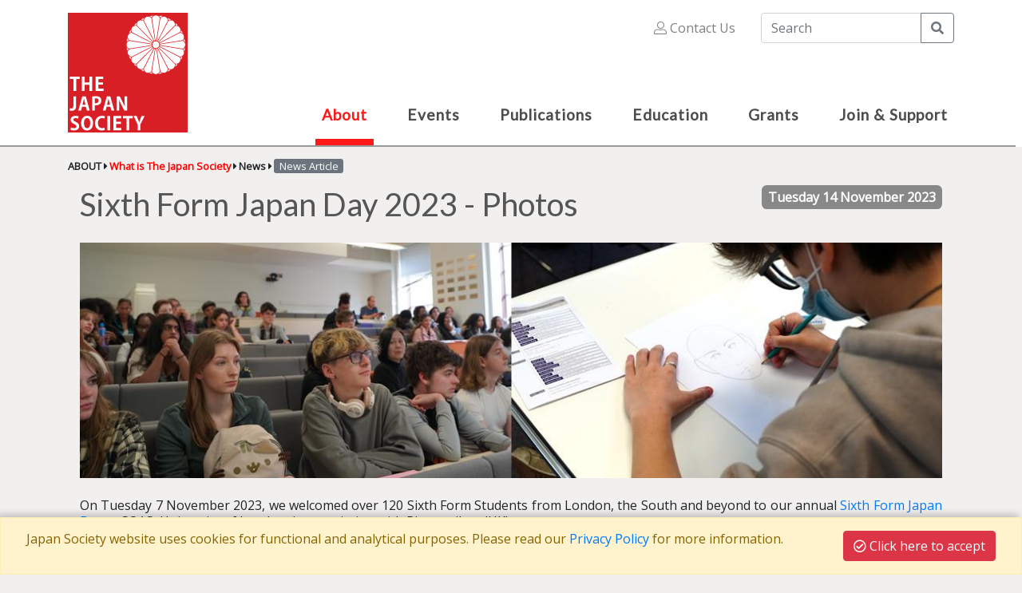

--- FILE ---
content_type: text/html;charset=UTF-8
request_url: https://www.japansociety.org.uk/newsitem?news=225&edu=1
body_size: 7635
content:
<!DOCTYPE html>
<html lang="en">
<head>
<meta http-equiv="Content-Type" content="text/html; charset=utf-8">
<base href="/?pg=newsitem&amp;news=225&amp;edu=1">
<meta name="viewport" content="width=device-width, initial-scale=1, shrink-to-fit=no">
<link rel="apple-touch-icon" sizes="57x57" href="plugin/assets/favicon/apple-icon-57x57.png">
<link rel="apple-touch-icon" sizes="60x60" href="plugin/assets/favicon/apple-icon-60x60.png">
<link rel="apple-touch-icon" sizes="72x72" href="plugin/assets/favicon/apple-icon-72x72.png">
<link rel="apple-touch-icon" sizes="76x76" href="plugin/assets/favicon/apple-icon-76x76.png">
<link rel="apple-touch-icon" sizes="114x114" href="plugin/assets/favicon/apple-icon-114x114.png">
<link rel="apple-touch-icon" sizes="120x120" href="plugin/assets/favicon/apple-icon-120x120.png">
<link rel="apple-touch-icon" sizes="144x144" href="plugin/assets/favicon/apple-icon-144x144.png">
<link rel="apple-touch-icon" sizes="152x152" href="plugin/assets/favicon/apple-icon-152x152.png">
<link rel="apple-touch-icon" sizes="180x180" href="plugin/assets/favicon/apple-icon-180x180.png">
<link rel="icon" type="image/png" sizes="192x192" href="plugin/assets/favicon/android-icon-192x192.png">
<link rel="icon" type="image/png" sizes="32x32" href="plugin/assets/favicon/favicon-32x32.png">
<link rel="icon" type="image/png" sizes="96x96" href="plugin/assets/favicon/favicon-96x96.png">
<link rel="icon" type="image/png" sizes="16x16" href="plugin/assets/favicon/favicon-16x16.png">
<link rel="manifest" href="plugin/assets/favicon/manifest.json">
<meta name="msapplication-TileColor" content="#ffffff">
<meta name="msapplication-TileImage" content="/ms-icon-144x144.png">
<meta name="theme-color" content="#ffffff">
<link href="https://fonts.googleapis.com/css?family=Lato%7COpen+Sans" rel="stylesheet">
<link rel="stylesheet" href="plugin/assets/bootstrap/css/bootstrap.min.css?v=fedb81b1b58e75e53478e49d5eb2f2f5">
<link rel="stylesheet" href="plugin/assets/fontawesome/css/all.min.css?v=fedb81b1b58e75e53478e49d5eb2f2f5">
<link rel="stylesheet" href="plugin/assets/ekko/ekko-lightbox.css?v=fedb81b1b58e75e53478e49d5eb2f2f5">
<link rel="stylesheet" href="plugin/assets/css/front.min.css?v=fedb81b1b58e75e53478e49d5eb2f2f5">
<link rel="stylesheet" type="text/css" href="/lib/themes/default/build/css/content.css?v=fedb81b1b58e75e53478e49d5eb2f2f5">
<link rel="stylesheet" type="text/css" href="/lib/themes/default/build/jquery-ui/jquery-ui.css?v=fedb81b1b58e75e53478e49d5eb2f2f5">
<link rel="stylesheet" href="plugin/assets/css/customstyles.php?v=fedb81b1b58e75e53478e49d5eb2f2f5">
<title>
		The Japan Society - Sixth Form Japan Day 2023 - Photos</title>
</head>
<body>
<div class="min-vh-100 d-flex flex-column justify-content-between">
<div>
<div class="js-top-header"><div class="container">
<!--start-no-indexing--><div class="row">
<div class="js-logo-block"><a href="home" class="d-block"><img src="plugin/assets/images/js-logo.png" class="d-none" alt="The Japan Society"><img src="plugin/assets/images/js-logo.svg" class="js-main-logo" alt="The Japan Society"></a></div>
<div class="col pb-3 py-md-3 d-flex flex-column justify-content-between js-main-nav">
<div class="ml-auto d-none d-md-block text-right">
<nav class="nav d-inline-flex mr-3"><div class="newsitem"><a class="nav-link" href="https://www.japansociety.org.uk/contact"><span class="fal fa-user-alt"></span> Contact Us</a></div></nav><!--start-no-indexing--><form class="form-inline d-inline-flex" method="get" action="https://www.japansociety.org.uk/search"><div class="input-group mb-3">
<input type="text" name="searchsite" class="form-control" placeholder="Search" aria-label="Search" aria-describedby="button-search" value=""><div class="input-group-append"><button class="btn btn-outline-secondary" type="submit" id="button-search"><i class="fas fa-search"></i><span class="sr-only">Search</span></button></div>
</div></form>
<!--end-no-indexing--><div class="d-flex">
<div class="ml-auto"><div id="z-widget-4" class="jsoc-widget-61 z-widget z-widget-key-basketsummary z-widget-type-shoppingbasketsummary h-100" data-widget-index="4" data-widget-type="shoppingbasketsummary" data-widget-type-title="Shopping Basket Summary" data-widget-id="61"><div class="newsitem"></div></div></div>
<div class="js-translate-control ml-2">
<button class="btn btn-danger btn-sm js-show-ja">日本語</button><button class="btn btn-danger btn-sm js-show-en">English</button>
</div>
</div>
</div>
<nav class="navbar navbar-expand-md navbar-light px-0 pb-0 mb-n3"><a class="navbar-brand d-md-none" href="home"><img src="plugin/assets/images/js-logo.svg" class="d-inline-block align-top" alt="The Japan Society"> The Japan Society
					</a><button class="navbar-toggler" type="button" data-toggle="collapse" data-target="#navbar-content" aria-controls="navbar-content" aria-expanded="false" aria-label="Toggle navigation"><span class="navbar-toggler-icon"></span></button><div class="collapse navbar-collapse justify-content-end" id="navbar-content">
<ul class="navbar-nav justify-content-between js-primary-nav">
<li class="nav-item active">
<a class="nav-link" href="#" id="navbarDropdownMenuLink_" role="button" aria-haspopup="true" aria-expanded="false">About</a><div class="js-menu-outer"><div class="js-menu-container collapse" aria-labelledby="navbarDropdownMenuLink_"><div class="row">
<div class="col-md"><ul class="nav flex-column">
<li class="nav-item js-menu-level2-parent">What is The Japan Society</li>
<li class="nav-item"><a href="/mission" class="nav-link">Mission &amp; Overview</a></li>
<li class="nav-item"><a href="/briefhistory" class="nav-link">A Brief History</a></li>
<li class="nav-item"><a href="/report-2025" class="nav-link">Annual Reports</a></li>
<li class="nav-item"><a href="/jobs" class="nav-link">Opportunities</a></li>
<li class="nav-item"><a href="/news" class="nav-link">News</a></li>
<li class="nav-item js-menu-bold-item"><a href="/contact" class="nav-link">Contact Us</a></li>
</ul></div>
<div class="col-md"><ul class="nav flex-column">
<li class="nav-item js-menu-level2-parent">Who We Are</li>
<li class="nav-item"><a href="/patron-trustees" class="nav-link">Patron &amp; Trustees</a></li>
<li class="nav-item"><a href="/corporatedonors" class="nav-link">Corporate and Institutional Donors</a></li>
<li class="nav-item"><a href="/corporatemembers" class="nav-link">Corporate and Institutional Members</a></li>
<li class="nav-item"><a href="/educationsupporters" class="nav-link">Education Supporters</a></li>
<li class="nav-item"><a href="/individualdonors" class="nav-link">Individual Donors</a></li>
<li class="nav-item"><a href="/staff" class="nav-link">Staff</a></li>
</ul></div>
<div class="col-md d-none d-md-block"><ul class="nav flex-column">
<li class="nav-item js-menu-special js-menu-c21grouplink mb-3 text-right"><a href="/c21group"><img src="plugin/assets/images/UKJ21-logo.jpg" alt="UK-Japan 21st Centuary Group"></a></li>
<li class="nav-item js-menu-special js-menu-buttonlink text-right"><a href=""><a class="btn btn-danger text-white mb-3" href="join-mailing-list"><span class="far fa-paper-plane"></span> Join our Mailing List</a></a></li>
<li class="nav-item js-menu-special js-menu-buttonlink text-right"><a href=""><a class="btn btn-danger text-white mb-3" href="whyjoin"><span class="far fa-child"></span> Become a Member</a></a></li>
<li class="nav-item js-menu-special js-menu-socialmedialinks js-social-links">
<a href="https://www.facebook.com/TheJapanSociety" target="_blank" class="mr-2"><span class="fa-stack js-bg-social"><i class="fas fa-square fa-stack-1x js-bg-social js-fb"></i><i class="fab fa-facebook-f fa-stack-1x fa-inverse"></i></span></a><a href="https://twitter.com/TheJapanSociety" target="_blank" class="mr-2"><span class="fa-stack js-bg-social"><i class="fas fa-square fa-stack-1x js-bg-social js-twitter"></i><svg xmlns="http://www.w3.org/2000/svg" class="fas fa-stack-1x fa-inverse js-x-icon" viewBox="0 0 512 512"><path fill="currentColor" d="M389.2 48h70.6L305.6 224.2 487 464H345L233.7 318.6 106.5 464H35.8L200.7 275.5 26.8 48H172.4L272.9 180.9 389.2 48zM364.4 421.8h39.1L151.1 88h-42L364.4 421.8z"></path></svg></span></a><a href="https://www.instagram.com/thejapansociety/" class="mr-2" target="_blank"><span class="fa-stack js-bg-social"><i class="fas fa-square fa-stack-1x js-bg-social js-insta"></i><i class="fab fa-instagram fa-stack-1x fa-inverse"></i></span></a><a href="https://www.youtube.com/@TheJapanSociety" class="mr-2" target="_blank"><span class="fa-stack js-bg-social"><i class="fas fa-square fa-stack-1x js-bg-social js-youtube"></i><i class="fab fa-youtube fa-stack-1x fa-inverse"></i></span></a><a href="https://www.linkedin.com/company/thejapansociety/" class="mr-2" target="_blank"><span class="fa-stack js-bg-social"><i class="fas fa-square fa-stack-1x js-bg-social js-linkedin"></i><i class="fab fa-linkedin-in fa-stack-1x fa-inverse"></i></span></a>
</li>
</ul></div>
</div></div></div>
</li>
<li class="nav-item">
<a class="nav-link" href="#" id="navbarDropdownMenuLink_" role="button" aria-haspopup="true" aria-expanded="false">Events</a><div class="js-menu-outer"><div class="js-menu-container collapse" aria-labelledby="navbarDropdownMenuLink_"><div class="row">
<div class="col-md"><ul class="nav flex-column">
<li class="nav-item js-menu-eventcats text-right my-2"><div class="row">
<div class="col-md-6"><div class="js-menu-topic js-menu-topic0 text-left"><a href="https://www.japansociety.org.uk/events?eventcat=0&amp;eventpage=0" class="nav-link"><span class="js-menu-key"></span>All Events</a></div></div>
<div class="col-md-6"><div class="js-menu-topic js-menu-topic2 text-left"><a href="https://www.japansociety.org.uk/events?eventcat=2&amp;eventpage=0" class="nav-link"><span class="js-menu-key"></span>Business</a></div></div>
<div class="col-md-6"><div class="js-menu-topic js-menu-topic1 text-left"><a href="https://www.japansociety.org.uk/events?eventcat=1&amp;eventpage=0" class="nav-link"><span class="js-menu-key"></span>Arts &amp; Culture</a></div></div>
<div class="col-md-6"><div class="js-menu-topic js-menu-topic6 text-left"><a href="https://www.japansociety.org.uk/events?eventcat=11&amp;eventpage=0" class="nav-link"><span class="js-menu-key"></span>Today in Japan</a></div></div>
<div class="col-md-6"><div class="js-menu-topic js-menu-topic7 text-left"><a href="https://www.japansociety.org.uk/events?eventcat=7&amp;eventpage=0" class="nav-link"><span class="js-menu-key"></span>Special Events</a></div></div>
<div class="col-md-6"><div class="js-menu-topic js-menu-topic4 text-left"><a href="https://www.japansociety.org.uk/events?eventcat=4&amp;eventpage=0" class="nav-link"><span class="js-menu-key"></span>Education</a></div></div>
<div class="col-md-6"><div class="js-menu-topic js-menu-topic3 text-left"><a href="https://www.japansociety.org.uk/events?eventcat=9&amp;eventpage=0" class="nav-link"><span class="js-menu-key"></span>External Events</a></div></div>
</div></li>
<li class="nav-item js-menu-special js-menu-buttonlink text-right"><a href=""><a class="btn btn-danger text-white mb-3" href="whyjoin"><span class="far fa-child"></span> Become a Member</a></a></li>
<li class="nav-item js-menu-special js-menu-buttonlink text-right"><a href=""><a class="btn btn-danger text-white mb-3" href="join-mailing-list"><span class="far fa-paper-plane"></span> Join our Mailing List</a></a></li>
</ul></div>
<div class="col-md d-none d-md-block"><ul class="nav flex-column">
<li class="nav-item js-menu-level2-parent">Discover our New Events Programme!</li>
<li class="nav-item"><a href="/events2026" class="nav-link">Events 2026</a></li>
<li class="nav-item js-menu-level2-parent">Join the Conversation!</li>
<li class="nav-item"><a href="/webinar-series" class="nav-link">Webinar Series</a></li>
<li class="nav-item js-menu-level2-parent">Events Archive</li>
<li class="nav-item"><a href="/findevent" class="nav-link">Find an Event</a></li>
<li class="nav-item"><a href="/eventarchive" class="nav-link">Past Events</a></li>
</ul></div>
</div></div></div>
</li>
<li class="nav-item">
<a class="nav-link" href="#" id="navbarDropdownMenuLink_" role="button" aria-haspopup="true" aria-expanded="false">Publications</a><div class="js-menu-outer"><div class="js-menu-container collapse" aria-labelledby="navbarDropdownMenuLink_"><div class="row">
<div class="col-md"><ul class="nav flex-column">
<li class="nav-item js-menu-level2-parent">Books &amp; Journals</li>
<li class="nav-item"><a href="/books" class="nav-link">Bookshop</a></li>
<li class="nav-item"><a href="/reviews" class="nav-link">The Japan Society Review</a></li>
<li class="nav-item"><a href="/proceedings" class="nav-link">Proceedings</a></li>
<li class="nav-item"><a href="/otherpublications" class="nav-link">Other Publications</a></li>
<li class="nav-item"><a href="/haiku-corner" class="nav-link">Haiku Corner</a></li>
<li class="nav-item js-menu-bold-item"><a href="/contact" class="nav-link">Contact Us</a></li>
</ul></div>
<div class="col-md"><ul class="nav flex-column">
<li class="nav-item js-menu-level2-parent">E-Library</li>
<li class="nav-item"><a href="/elibrary" class="nav-link">E-library</a></li>
<li class="nav-item js-menu-level2-parent">For Authors</li>
<li class="nav-item"><a href="/proposal" class="nav-link">Send a Book Proposal</a></li>
<li class="nav-item"><a href="/become-a-reviewer" class="nav-link">Become a Reviewer</a></li>
</ul></div>
<div class="col-md-6 d-none d-md-block"><ul class="nav flex-column">
<div class="js-menu-level2-parent">Latest Publications</div>
<li><div class="card-deck js-news-cards mt-2 mb-4">
<div class="card js-card-rounded z-has-link " data-href="https://www.japansociety.org.uk/publication?publication=31"><div class="card-body pt-2 pb-3">
<h3 class="card-title js-card-cattitle"></h3>
<div class="js-news-image"><img src="imageresize.php?file=usercontent/88a41abd22f1ce7dc909f0948462695c.jpg&amp;opts=w200h900" alt="Heaven’s Wind" class="js-image-portrait"></div>
<p class="card-text">Heaven’s Wind</p>
</div></div>
<div class="card js-card-rounded z-has-link " data-href="https://www.japansociety.org.uk/publication?publication=34"><div class="card-body pt-2 pb-3">
<h3 class="card-title js-card-cattitle"></h3>
<div class="js-news-image"><img src="imageresize.php?file=usercontent/ba53d0c8e4f81dbe63b3636490f3a169.jpg&amp;opts=w200h900" alt="British Royal and Japanese Imperial Relations, 1868-2018" class="js-image-portrait"></div>
<p class="card-text">British Royal and Japanese Imperial Relations, 1868-2018</p>
</div></div>
</div></li>
</ul></div>
</div></div></div>
</li>
<li class="nav-item js-nav-green">
<a class="nav-link" href="#" id="navbarDropdownMenuLink_" role="button" aria-haspopup="true" aria-expanded="false">Education</a><div class="js-menu-outer"><div class="js-menu-container collapse" aria-labelledby="navbarDropdownMenuLink_"><div class="row">
<div class="col-md"><ul class="nav flex-column">
<li class="nav-item js-menu-level2-parent">Education Activities</li>
<li class="nav-item"><a href="/education-overview" class="nav-link">Overview</a></li>
<li class="nav-item js-menu-level2-parent">Teach about Japan</li>
<li class="nav-item"><a href="/onlineresources" class="nav-link">Online Resources</a></li>
<li class="nav-item"><a href="/loanresources" class="nav-link">Loan Resources</a></li>
<li class="nav-item"><a href="/resources" class="nav-link">Search Resources</a></li>
<li class="nav-item js-menu-ressubjects text-right my-2"><div class="text-left">
<a href="/artresources" class="btn btn-outline-secondary m-1">Art &amp; Design</a> <a href="/englishresources" class="btn btn-outline-secondary m-1">English</a> <a href="/geography" class="btn btn-outline-secondary m-1">Geography</a> <a href="/peresources" class="btn btn-outline-secondary m-1">Physical Education</a> <a href="/mathsresources" class="btn btn-outline-secondary m-1">Maths</a> <a href="/othertopics" class="btn btn-outline-secondary m-1">Other Topics</a> </div></li>
<li class="nav-item js-menu-special js-menu-buttonlink ml-2 mt-2"><a href="mailto:education@japansociety.org.uk" class="btn btn-danger text-white"><span class="fal fa-school"></span> Contact Education</a></li>
</ul></div>
<div class="col-md"><ul class="nav flex-column">
<li class="nav-item js-menu-level2-parent">Connect with Japan</li>
<li class="nav-item"><a href="/jiyc-visit" class="nav-link">Japan In Your Classroom (JIYC)</a></li>
<li class="nav-item"><a href="/accessexperts" class="nav-link">Access to Experts</a></li>
<li class="nav-item js-menu-level2-parent">Events &amp; Special Programmes</li>
<li class="nav-item"><a href="/jyc" class="nav-link">Japan Youth Collective</a></li>
<li class="nav-item"><a href="/sixthform" class="nav-link">Sixth Form Japan Day</a></li>
<li class="nav-item"><a href="/sumo-design-competition" class="nav-link">UK Grand Sumo Poster Design Competition</a></li>
<li class="nav-item"><a href="/haiku-contest-2025-2026" class="nav-link">World Children's Haiku Contest</a></li>
<li class="nav-item"><a href="/ekiden" class="nav-link">Ekiden Relay Race</a></li>
</ul></div>
<div class="col-md-6 d-none d-md-block"><ul class="nav flex-column"><li>
<div class="js-menu-level2-parent">
				News
			</div>
<div class="card-deck js-news-cards mt-2 mb-4">
<div class="card z-has-link " data-href="https://www.japansociety.org.uk/newsitem?news=321&amp;edu=1"><div class="card-body pt-2 pb-3 px-2">
<div class="js-news-image"><img src="imageresize.php?file=tempfiles/ebb274d05aa812722fd89121f783e1e7.png&amp;opts=w200h900" alt="19th World Children's Haiku Contest 2025-2026" class="js-image-landscape"></div>
<p class="card-text">19th World Children's Haiku Contest 2025-2026</p>
</div></div>
<div class="card z-has-link " data-href="https://www.japansociety.org.uk/newsitem?news=337&amp;edu=1"><div class="card-body pt-2 pb-3 px-2">
<div class="js-news-image"><img src="imageresize.php?file=tempfiles/c3d2e5cdfe462c615d618ded01897ccc.png&amp;opts=w200h900" alt="New &amp; Featured Resources for the Spring Term!" class="js-image-landscape"></div>
<p class="card-text">New &amp; Featured Resources for the Spring Term!</p>
</div></div>
</div>
</li></ul></div>
</div></div></div>
</li>
<li class="nav-item">
<a class="nav-link" href="#" id="navbarDropdownMenuLink_" role="button" aria-haspopup="true" aria-expanded="false">Grants</a><div class="js-menu-outer"><div class="js-menu-container collapse" aria-labelledby="navbarDropdownMenuLink_"><div class="row">
<div class="col-md"><ul class="nav flex-column">
<li class="nav-item js-menu-level2-parent">Small Grants</li>
<li class="nav-item"><a href="/smallgrantsoverview" class="nav-link">Overview</a></li>
</ul></div>
<div class="col-md"><ul class="nav flex-column">
<li class="nav-item js-menu-level2-parent">Past Recipients</li>
<li class="nav-item"><a href="/pastgrants" class="nav-link">Small Grants Archive</a></li>
</ul></div>
<div class="col-md-6 d-none d-md-block"><ul class="nav flex-column"><li>
<div class="js-menu-level2-parent">
				Recently Funded
			</div>
<div class="card-deck js-news-cards mt-2 mb-4">
<div class="card z-has-link " data-href="https://www.japansociety.org.uk/grant?grant=86"><div class="card-body pt-2 pb-3 px-2">
<div class="js-news-image"><img src="imageresize.php?file=usercontent/48777daf268c6a7c7c0e7625d42144c7.jpg&amp;opts=w200h900" alt="Japanese Silk Painting and Kimono Wearing Experiences for Torfaen" class="js-image-portrait"></div>
<p class="card-text">Japanese Silk Painting and Kimono Wearing Experiences for Torfaen</p>
</div></div>
<div class="card z-has-link " data-href="https://www.japansociety.org.uk/grant?grant=89"><div class="card-body pt-2 pb-3 px-2">
<div class="js-news-image"><img src="imageresize.php?file=usercontent/70c4dd574f0c866959fb613ad204e950.jpg&amp;opts=w200h900" alt="Orizuru: Folk Tales and Peace" class="js-image-portrait"></div>
<p class="card-text">Orizuru: Folk Tales and Peace</p>
</div></div>
</div>
</li></ul></div>
</div></div></div>
</li>
<li class="nav-item">
<a class="nav-link" href="#" id="navbarDropdownMenuLink_" role="button" aria-haspopup="true" aria-expanded="false">Join &amp; Support</a><div class="js-menu-outer"><div class="js-menu-container collapse" aria-labelledby="navbarDropdownMenuLink_"><div class="row">
<div class="col-md"><ul class="nav flex-column">
<li class="nav-item js-menu-level2-parent">Become a Member</li>
<li class="nav-item"><a href="/whyjoin" class="nav-link">Why Join The Japan Society</a></li>
<li class="nav-item"><a href="/individual-membership" class="nav-link">Individual Membership</a></li>
<li class="nav-item"><a href="/corporate-membership" class="nav-link">Corporate Membership</a></li>
<li class="nav-item"><a href="/charity-institutional" class="nav-link">Charity and Institutional Membership</a></li>
<li class="nav-item js-menu-special js-menu-buttonlink ml-2 mt-2"><a href="mailto:membership@japansociety.org.uk" class="btn btn-danger text-white"><span class="fas fa-at"></span> Contact Membership</a></li>
</ul></div>
<div class="col-md"><ul class="nav flex-column">
<li class="nav-item js-menu-level2-parent">Become a Donor</li>
<li class="nav-item"><a href="/individual-donor" class="nav-link">Individual Donor</a></li>
<li class="nav-item"><a href="/corporate-donor" class="nav-link">Corporate Donor</a></li>
<li class="nav-item js-menu-level2-parent">Support Us</li>
<li class="nav-item"><a href="/leave-a-legacy" class="nav-link">Leave a Legacy</a></li>
<li class="nav-item"><a href="/make-a-donation" class="nav-link">Make a Donation</a></li>
<li class="nav-item"><a href="/volunteering" class="nav-link">Volunteer Opportunities</a></li>
</ul></div>
<div class="col-md d-none d-md-block"><ul class="nav flex-column">
<li class="nav-item js-menu-level2-parent">Current Members</li>
<li class="nav-item"><a href="/corporatedonors" class="nav-link">Corporate and Institutional Donors</a></li>
<li class="nav-item"><a href="/corporatemembers" class="nav-link">Corporate and Institutional Members</a></li>
<li class="nav-item"><a href="/educationsupporters" class="nav-link">Education Supporters</a></li>
<li class="nav-item"><a href="/individualdonors" class="nav-link">Individual Donors</a></li>
<li class="nav-item"><a href="/memberscorner" class="nav-link">Members' Corner</a></li>
</ul></div>
</div></div></div>
</li>
</ul>
<!--start-no-indexing--><form class="mt-3 d-md-none" method="get" action="https://www.japansociety.org.uk/search"><div class="input-group mb-3">
<input type="text" name="searchsite" class="form-control" placeholder="Search" aria-label="Search" aria-describedby="button-search" value=""><div class="input-group-append"><button class="btn btn-outline-secondary" type="submit" id="button-search"><i class="fas fa-search"></i><span class="sr-only">Search</span></button></div>
</div></form>
<!--end-no-indexing-->
</div></nav>
</div>
</div>
<div class="js-main-nav-rule"></div>
</div></div>
<div class="js-main-content">
<div class="container"><div class="js-crumbs my-3 d-none d-md-block d-lg-flex">
<small><span class="js-crumb js-crumb-parent">About</span> <span class="fas fa-caret-right"></span> <span class="js-crumb js-crumb-parent">What is The Japan Society</span> <span class="fas fa-caret-right"></span> <a href="/news" class="js-crumb js-crumb-parent">News</a> <span class="fas fa-caret-right"></span> </small><div class="js-crumb-siblings d-md-inline d-lg-block"><small><div class="siblinglinks d-md-inline d-lg-block"><span class="js-crumb-selected">News Article</span></div></small></div>
</div></div>
<!--end-no-indexing--><div class="z-page-content z-page-layout-standard" data-page-id="11" data-view-key="main"><div class="container"><div class="z-page-section z-page-section-key-main z-page-section-sortable" data-section-id="1" data-section-key="main">
<div id="z-widget-5" class="jsoc-widget-138 z-widget z-widget-key-dbid138 z-widget-type-jsocnewsarticle h-100" data-widget-index="5" data-widget-type="jsocnewsarticle" data-widget-type-title="News Article" data-widget-id="138" data-widget-params="news" data-widget-param-news="225"><div class="container js-details js-details-event js-details-new clearfix">
<div class="float-right js-event-date js-topic">Tuesday 14 November 2023</div>
<h1 class="mb-4">Sixth Form Japan Day 2023 - Photos</h1>
<div class="js-details-image-holder js-topic mb-4"><img src="imageresize.php?file=usercontent/813cb28cd24112617bd8be5d5820b9d4.jpg&amp;opts=w1200h300e0" alt="Sixth Form Japan Day 2023 - Photos"></div><p class="text-justify">On Tuesday 7 November 2023, we welcomed over 120 Sixth Form Students from London, the South and beyond to our annual <a href="sixthform">Sixth Form Japan Day</a> at SOAS, University of London, in association with Ritsumeikan (UK).</p>
<p class="text-justify">Students were introduced to elements of Japanese culture through workshops such as calligraphy, music and games, attended lectures and talks, and met with representatives from various Universities offering Japanese studies across the UK which we hope will inspire them for the future!</p><div class="js-gallery-images row h-100 my-4">
<div class="col-sm-4 col-md-3 my-3"><a href="usercontent/ba019b9dd18d498ecfa0e4ed00b90a1f.jpg" data-toggle="lightbox" data-gallery="newsgallery" data-footer=""><div class="card h-100 justify-content-center"><img class="js-widget-image" alt="" src="usercontent/ba019b9dd18d498ecfa0e4ed00b90a1f.jpg"></div></a></div>
<div class="col-sm-4 col-md-3 my-3"><a href="usercontent/2253c531925b60c95fe7eba9ce2f6c74.jpg" data-toggle="lightbox" data-gallery="newsgallery" data-footer=""><div class="card h-100 justify-content-center"><img class="js-widget-image" alt="" src="usercontent/2253c531925b60c95fe7eba9ce2f6c74.jpg"></div></a></div>
<div class="col-sm-4 col-md-3 my-3"><a href="usercontent/f102f89266e75f24d5c816c3d4d53ccf.jpg" data-toggle="lightbox" data-gallery="newsgallery" data-footer=""><div class="card h-100 justify-content-center"><img class="js-widget-image" alt="" src="usercontent/f102f89266e75f24d5c816c3d4d53ccf.jpg"></div></a></div>
<div class="col-sm-4 col-md-3 my-3"><a href="usercontent/21ac785dfeeb82e94805c5665e1d8ed6.jpg" data-toggle="lightbox" data-gallery="newsgallery" data-footer=""><div class="card h-100 justify-content-center"><img class="js-widget-image" alt="" src="usercontent/21ac785dfeeb82e94805c5665e1d8ed6.jpg"></div></a></div>
<div class="col-sm-4 col-md-3 my-3"><a href="usercontent/eafda4a2fd7c3298d046ff35df853d42.jpg" data-toggle="lightbox" data-gallery="newsgallery" data-footer=""><div class="card h-100 justify-content-center"><img class="js-widget-image" alt="" src="usercontent/eafda4a2fd7c3298d046ff35df853d42.jpg"></div></a></div>
<div class="col-sm-4 col-md-3 my-3"><a href="usercontent/abd7f4ab8a07c7e3eae39d179d745eee.jpg" data-toggle="lightbox" data-gallery="newsgallery" data-footer=""><div class="card h-100 justify-content-center"><img class="js-widget-image" alt="" src="usercontent/abd7f4ab8a07c7e3eae39d179d745eee.jpg"></div></a></div>
<div class="col-sm-4 col-md-3 my-3"><a href="usercontent/d7cb6fdb53e011fd854a199082e8dd4b.jpg" data-toggle="lightbox" data-gallery="newsgallery" data-footer=""><div class="card h-100 justify-content-center"><img class="js-widget-image" alt="" src="usercontent/d7cb6fdb53e011fd854a199082e8dd4b.jpg"></div></a></div>
<div class="col-sm-4 col-md-3 my-3"><a href="usercontent/c5eb3b5a1d81637584aea1e84329a2fd.jpg" data-toggle="lightbox" data-gallery="newsgallery" data-footer=""><div class="card h-100 justify-content-center"><img class="js-widget-image" alt="" src="usercontent/c5eb3b5a1d81637584aea1e84329a2fd.jpg"></div></a></div>
<div class="col-sm-4 col-md-3 my-3"><a href="usercontent/da342ffd68afc374895973d6cd7c3333.jpg" data-toggle="lightbox" data-gallery="newsgallery" data-footer=""><div class="card h-100 justify-content-center"><img class="js-widget-image" alt="" src="usercontent/da342ffd68afc374895973d6cd7c3333.jpg"></div></a></div>
<div class="col-sm-4 col-md-3 my-3"><a href="usercontent/4702196c2ebb93cf5693649244948891.jpg" data-toggle="lightbox" data-gallery="newsgallery" data-footer=""><div class="card h-100 justify-content-center"><img class="js-widget-image" alt="" src="usercontent/4702196c2ebb93cf5693649244948891.jpg"></div></a></div>
<div class="col-sm-4 col-md-3 my-3"><a href="usercontent/66115c9259f426d3bdd68f2688dc5b83.jpg" data-toggle="lightbox" data-gallery="newsgallery" data-footer=""><div class="card h-100 justify-content-center"><img class="js-widget-image" alt="" src="usercontent/66115c9259f426d3bdd68f2688dc5b83.jpg"></div></a></div>
<div class="col-sm-4 col-md-3 my-3"><a href="usercontent/dc3540d283b93f42465b1a25d0235131.jpg" data-toggle="lightbox" data-gallery="newsgallery" data-footer=""><div class="card h-100 justify-content-center"><img class="js-widget-image" alt="" src="usercontent/dc3540d283b93f42465b1a25d0235131.jpg"></div></a></div>
<div class="col-sm-4 col-md-3 my-3"><a href="usercontent/58f6672a25e089d0717afdbf0c234a05.jpg" data-toggle="lightbox" data-gallery="newsgallery" data-footer=""><div class="card h-100 justify-content-center"><img class="js-widget-image" alt="" src="usercontent/58f6672a25e089d0717afdbf0c234a05.jpg"></div></a></div>
<div class="col-sm-4 col-md-3 my-3"><a href="usercontent/b090a82b6918edeb4d2f5c1ba0f39ba3.jpg" data-toggle="lightbox" data-gallery="newsgallery" data-footer=""><div class="card h-100 justify-content-center"><img class="js-widget-image" alt="" src="usercontent/b090a82b6918edeb4d2f5c1ba0f39ba3.jpg"></div></a></div>
<div class="col-sm-4 col-md-3 my-3"><a href="usercontent/dbbeea6a43c38955194de75293bcef9e.jpg" data-toggle="lightbox" data-gallery="newsgallery" data-footer=""><div class="card h-100 justify-content-center"><img class="js-widget-image" alt="" src="usercontent/dbbeea6a43c38955194de75293bcef9e.jpg"></div></a></div>
<div class="col-sm-4 col-md-3 my-3"><a href="usercontent/554794f7a8f16b3d5a15feba23e7ce3a.jpg" data-toggle="lightbox" data-gallery="newsgallery" data-footer=""><div class="card h-100 justify-content-center"><img class="js-widget-image" alt="" src="usercontent/554794f7a8f16b3d5a15feba23e7ce3a.jpg"></div></a></div>
<div class="col-sm-4 col-md-3 my-3"><a href="usercontent/1cc9147039f037c3061b06722e476e99.jpg" data-toggle="lightbox" data-gallery="newsgallery" data-footer=""><div class="card h-100 justify-content-center"><img class="js-widget-image" alt="" src="usercontent/1cc9147039f037c3061b06722e476e99.jpg"></div></a></div>
<div class="col-sm-4 col-md-3 my-3"><a href="usercontent/a6bda96e08a034d59558f7f407f28399.jpg" data-toggle="lightbox" data-gallery="newsgallery" data-footer=""><div class="card h-100 justify-content-center"><img class="js-widget-image" alt="" src="usercontent/a6bda96e08a034d59558f7f407f28399.jpg"></div></a></div>
<div class="col-sm-4 col-md-3 my-3"><a href="usercontent/7110b32d995228401d2d95788812143f.jpg" data-toggle="lightbox" data-gallery="newsgallery" data-footer=""><div class="card h-100 justify-content-center"><img class="js-widget-image" alt="" src="usercontent/7110b32d995228401d2d95788812143f.jpg"></div></a></div>
<div class="col-sm-4 col-md-3 my-3"><a href="usercontent/e4e69e6c5c7721f02a931c246d5515ab.jpg" data-toggle="lightbox" data-gallery="newsgallery" data-footer=""><div class="card h-100 justify-content-center"><img class="js-widget-image" alt="" src="usercontent/e4e69e6c5c7721f02a931c246d5515ab.jpg"></div></a></div>
<div class="col-sm-4 col-md-3 my-3"><a href="usercontent/b635baf95de17fda6b28c10146407d35.jpg" data-toggle="lightbox" data-gallery="newsgallery" data-footer=""><div class="card h-100 justify-content-center"><img class="js-widget-image" alt="" src="usercontent/b635baf95de17fda6b28c10146407d35.jpg"></div></a></div>
<div class="col-sm-4 col-md-3 my-3"><a href="usercontent/85c637ed1c101ad922befb8300b37407.jpg" data-toggle="lightbox" data-gallery="newsgallery" data-footer=""><div class="card h-100 justify-content-center"><img class="js-widget-image" alt="" src="usercontent/85c637ed1c101ad922befb8300b37407.jpg"></div></a></div>
<div class="col-sm-4 col-md-3 my-3"><a href="usercontent/8c4662462037dc98ecd910f85a0b75f2.jpg" data-toggle="lightbox" data-gallery="newsgallery" data-footer=""><div class="card h-100 justify-content-center"><img class="js-widget-image" alt="" src="usercontent/8c4662462037dc98ecd910f85a0b75f2.jpg"></div></a></div>
<div class="col-sm-4 col-md-3 my-3"><a href="usercontent/73b3c4d0e5fe2645b95e8372dc8395d1.jpg" data-toggle="lightbox" data-gallery="newsgallery" data-footer=""><div class="card h-100 justify-content-center"><img class="js-widget-image" alt="" src="usercontent/73b3c4d0e5fe2645b95e8372dc8395d1.jpg"></div></a></div>
</div>
</div></div>
<div id="z-widget-6" class="jsoc-widget-1972 z-widget z-widget-key-dbid1972 z-widget-type-jsocredbutton h-100" data-widget-index="6" data-widget-type="jsocredbutton" data-widget-type-title="Red Button" data-widget-id="1972"><div class="js-outer"><div class="js-inner container my-2 py-2 text-left"><a href="./events" class="btn btn-danger text-white"><span data-widget-field="buttontext">View our Upcoming Events</span></a></div></div></div>
<div id="z-widget-7" class="jsoc-widget-1620 z-widget z-widget-key-dbid1620 z-widget-type-wysiwygcontent h-100" data-widget-index="7" data-widget-type="wysiwygcontent" data-widget-type-title="WYSIWYG Content" data-widget-id="1620"><div class="z-wysiwyg" id="widget_7_html_editor" data-hiddeninput="widget_7_html"></div></div>
<div id="z-widget-8" class="jsoc-widget-756 z-widget z-widget-key-dbid756 z-widget-type-jsocredbutton h-100" data-widget-index="8" data-widget-type="jsocredbutton" data-widget-type-title="Red Button" data-widget-id="756"><div class="js-outer"><div class="js-inner container my-2 py-2 text-left"><a href="./news" class="btn btn-danger text-white"><span data-widget-field="buttontext">Back to News</span></a></div></div></div>
<div id="z-widget-9" class="jsoc-widget-749 z-widget z-widget-key-dbid749 z-widget-type-jsocsharelinks h-100" data-widget-index="9" data-widget-type="jsocsharelinks" data-widget-type-title="Share Links" data-widget-id="749"><div class="js-outer"><div class="js-inner pb-3"><div class="d-flex align-items-center">
<div class="mr-2">
						Share this:
					</div>
<div class="a2a_kit a2a_kit_size_32 a2a_default_style">
<a class="a2a_button_facebook"></a><a class="a2a_button_x"></a><a class="a2a_button_linkedin"></a><a class="a2a_button_pinterest"></a><a class="a2a_button_whatsapp"></a><a class="a2a_button_reddit"></a><a class="a2a_button_tumblr"></a><a class="a2a_button_email"></a>
</div>
</div></div></div></div>
</div></div></div>
</div>
</div>
<!--start-no-indexing--><footer class="js-site-footer py-4"><div class="container">
<div class="row justify-content-between">
<div class="col-sm js-contacts">
<img src="plugin/assets/images/js-logo.svg" class="js-footer-logo" alt="The Japan Society"><ul class="fa-ul mt-3 ml-4">
<li>
<span class="fa-li"><i class="far fa-map-marker-alt fa-fw"></i></span><address>13/14 Cornwall Terrace<br>
										London NW1 4QP
								</address>
</li>
<li class="mb-3">
<span class="fa-li"><i class="far fa-envelope fa-fw"></i></span><a href="mailto:info@japansociety.org.uk">info@japansociety.org.uk</a>
</li>
<li>
<span class="fa-li"><i class="far fa-phone fa-fw"></i></span><a href="tel:02079350475">020 7935 0475</a>
</li>
</ul>
</div>
<div class="col-sm d-flex flex-column justify-content-between">
<div class="text-sm-right js-social-links">
<a href="https://www.facebook.com/TheJapanSociety" target="_blank" class="mr-2"><span class="fa-stack js-bg-social"><i class="fas fa-square fa-stack-1x js-bg-social"></i><i class="fab fa-facebook-f fa-stack-1x fa-inverse"></i></span></a><a href="https://twitter.com/TheJapanSociety" target="_blank" class="mr-2"><span class="fa-stack js-bg-social"><i class="fas fa-square fa-stack-1x js-bg-social"></i><svg xmlns="http://www.w3.org/2000/svg" class="fas fa-stack-1x fa-inverse js-x-icon" viewBox="0 0 512 512"><path fill="currentColor" d="M389.2 48h70.6L305.6 224.2 487 464H345L233.7 318.6 106.5 464H35.8L200.7 275.5 26.8 48H172.4L272.9 180.9 389.2 48zM364.4 421.8h39.1L151.1 88h-42L364.4 421.8z"></path></svg></span></a><a href="https://www.instagram.com/thejapansociety/" target="_blank" class="mr-2"><span class="fa-stack js-bg-social"><i class="fas fa-square fa-stack-1x js-bg-social"></i><i class="fab fa-instagram fa-stack-1x fa-inverse"></i></span></a><a href="https://www.youtube.com/@TheJapanSociety" target="_blank" class="mr-2"><span class="fa-stack js-bg-social"><i class="fas fa-square fa-stack-1x js-bg-social"></i><i class="fab fa-youtube fa-stack-1x fa-inverse"></i></span></a><a href="https://www.linkedin.com/company/thejapansociety" target="_blank"><span class="fa-stack js-bg-social"><i class="fas fa-square fa-stack-1x js-bg-social"></i><i class="fab fa-linkedin-in fa-stack-1x fa-inverse"></i></span></a>
</div>
<div class="text-sm-right">
<div class="newsitem"><a class="btn btn-light mb-3" href="whyjoin"><span class="far fa-child"></span> Become a Member</a></div>
<div class="newsitem"><a class="btn btn-light mb-3" href="join-mailing-list"><span class="far fa-paper-plane"></span> Join our Mailing List</a></div>
</div>
</div>
</div>
<div class="js-footer-nav"><nav class="js-bottom-menu text-right"><a href="/privacypolicy">Privacy Policy</a> | <a href="/termsconditions">Terms and Conditions</a></nav></div>
<div class="text-center mt-4"><small>A company limited by guarantee <span class="text-nowrap">Registered in England No: 3371038</span> | <span class="text-nowrap">Registered Charity No: 1063952</span> | <span class="text-nowrap">VAT Registration No: 241550589</span></small></div>
</div></footer><!--end-no-indexing-->
</div>
<div class="js-cookie-notice alert alert-warning">
						Japan Society website uses cookies for functional and analytical purposes. Please read our <a href="./privacypolicy">Privacy Policy</a> for more information. <a href="#" class="cookie-link btn btn-danger float-right"><i class="far fa-check-circle"></i> Click here to accept</a>
</div>
<script type="text/javascript" src="https://signup.es-mail.co.uk/Scripts/eshotSubscription.js"></script><script src="/lib/themes/default/build/jquery/jquery.min.js?v=fedb81b1b58e75e53478e49d5eb2f2f5"></script><script src="/lib/themes/default/build/jquery-ui/jquery-ui.min.js?v=fedb81b1b58e75e53478e49d5eb2f2f5"></script><script src="/lib/themes/default/build/js/jquery.zygo.min.js?v=fedb81b1b58e75e53478e49d5eb2f2f5"></script><script src="/lib/themes/default/build/js/jquery-ui-timepicker-addon.min.js?v=fedb81b1b58e75e53478e49d5eb2f2f5"></script><script src="/lib/themes/default/build/js/parsley.min.js?v=fedb81b1b58e75e53478e49d5eb2f2f5"></script><script src="/lib/themes/default/build/blueimp/load-image/load-image.all.min.js"></script><script src="/lib/themes/default/build/blueimp/canvas-to-blob/canvas-to-blob.min.js"></script><script src="/lib/themes/default/build/blueimp/templates/tmpl.min.js"></script><script src="/lib/themes/default/build/blueimp/jquery-file-upload/js/jquery.iframe-transport.js"></script><script src="/lib/themes/default/build/blueimp/jquery-file-upload/js/jquery.fileupload.js"></script><script src="/lib/themes/default/build/blueimp/jquery-file-upload/js/jquery.fileupload-process.js"></script><script src="/lib/themes/default/build/blueimp/jquery-file-upload/js/jquery.fileupload-image.js"></script><script src="/lib/themes/default/build/blueimp/jquery-file-upload/js/jquery.fileupload-audio.js"></script><script src="/lib/themes/default/build/blueimp/jquery-file-upload/js/jquery.fileupload-video.js"></script><script src="/lib/themes/default/build/blueimp/jquery-file-upload/js/jquery.fileupload-validate.js"></script><script src="/lib/themes/default/build/blueimp/jquery-file-upload/js/jquery.fileupload-ui.js"></script><script src="/lib/themes/default/build/js/displayif.min.js?v=fedb81b1b58e75e53478e49d5eb2f2f5"></script><script src="/lib/themes/default/build/js/forms.min.js?v=fedb81b1b58e75e53478e49d5eb2f2f5"></script><script src="/lib/themes/default/build/js/fileupload.min.js?v=fedb81b1b58e75e53478e49d5eb2f2f5"></script><script src="/lib/themes/default/build/js/subform.min.js?v=fedb81b1b58e75e53478e49d5eb2f2f5"></script><script src="/lib/themes/default/build/js/customvalidators.min.js?v=fedb81b1b58e75e53478e49d5eb2f2f5"></script><script src="/lib/themes/default/build/js/jscolor.min.js?v=fedb81b1b58e75e53478e49d5eb2f2f5"></script><script src="/lib/themes/default/build/js/content.min.js?v=fedb81b1b58e75e53478e49d5eb2f2f5"></script><script src="plugin/assets/ekko/ekko-lightbox.min.js?v=fedb81b1b58e75e53478e49d5eb2f2f5"></script><script src="plugin/assets/bootstrap/js/bootstrap.bundle.js"></script><script src="plugin/assets/js/front.min.js?v=fedb81b1b58e75e53478e49d5eb2f2f5"></script><script src="plugin/assets/js/bboxembed.js?v=fedb81b1b58e75e53478e49d5eb2f2f5"></script><script src="/lib/themes/default/build/tinymce/tinymce.min.js?v=fedb81b1b58e75e53478e49d5eb2f2f5"></script><script async="async" src="https://static.addtoany.com/menu/page.js"></script><script async="async" src="https://www.googletagmanager.com/gtag/js?id=G-3605PH1ZML"></script><script src="plugin/assets/js/analytics.js?v=fedb81b1b58e75e53478e49d5eb2f2f5"></script><script type="text/JavaScript" async="async" src="https://news.japansociety-mail.co.uk/Signup/F18D0A0A0C1352631A0E6E48C87A01A3/Embed?frameOptions=0&amp;width=auto&amp;height=auto"></script><script type="text/JavaScript" async="async" src="https://news.japansociety-mail.co.uk/Signup/12C216352195C82CB07DB67DD1C1BA6D/Embed?frameOptions=0&amp;width=auto&amp;height=auto"></script><script src="https://sky.blackbaudcdn.net/static/reg-form-loader/5/main.js"></script>
</body>
</html>


--- FILE ---
content_type: text/css
request_url: https://www.japansociety.org.uk/lib/themes/default/build/css/content.css?v=fedb81b1b58e75e53478e49d5eb2f2f5
body_size: 1851
content:
body.z-editmode {
}

.z-page-editable .z-page-section {
	outline: 1px dashed #ddf;
	padding: 1px 0 0 0;
}

.z-page-editable .z-widget {
	position: relative;
	outline: 1px dashed #ada;
	min-height: 45px;
	margin: 10px;
}

.z-page-toolbar .col-auto {
	display: none;
}

.z-page-editable .z-page-toolbar .col-auto {
	display: block;
}

.z-widget-tools {
	display: none;
}

.z-page-editable .z-widget-tools {
	display: block;
	position: absolute;
	right: 0;
	top: 0;
}

.z-page-editable .z-widget-tools.z-widget-tools-full {
	position: static;
	text-align: right;
}

.z-widget-tools {
	background-color: rgba(255, 255, 255, 0.8);
}

.z-widget-tools .btn {
	margin: 6px 6px 6px 0;
	min-width: 30px;
}

.z-widget-tools .btn:first-child {
	margin: 6px 6px 6px 6px;
}

.z-widget-fields, .z-widget-fields.form-inline {
	display: none;
}

.z-page-editable .z-widget-fields.z-widget-fields-inline {
	display: block;
	border: 1px solid #eee;
	padding: 6px 6px 0 6px;
}

.z-page-editable .z-widget-fields.z-widget-fields-inline .form-group {
	margin-bottom: 5px;
}

.z-widget-add {
	display: none;
}

.z-page-editable .z-widget-add {
	display: block;
	background-color: rgba(221, 221, 255, 0.2);
	padding: 8px 14px;
}

.z-widget-type {
	margin: 0 8px;
}

.z-wysiwyg.mce-content-body:hover {
	outline: rgba(0, 150, 0, 0.8) auto 5px;
}

.z-wysiwyg {
	overflow: auto;
}

.z-has-link {
	cursor: pointer;
}

.z-page-alert.alert {
	position: fixed;
	bottom: 50px;
	left: 20px;
	right: 20px;
	text-align: center;
	z-index: 100;
	display: none;
}

.z-page-toolbar {
	position: fixed;
	bottom: 0px;
	left: 0;
	right: 0;
	padding: 5px 20px;
	background-color: #fff;
	border-top: 1px solid #888;
	z-index: 100;
}

.z-page-toolbar label {
	margin-right: 5px;
}

.z-page-layout {
	margin-right: 10px;
}

.z-widget-placeholder {
	background-color: #f00;
	height: 300px;
	width: 100%;
}

.tinymce-imageonly {
	font-size: 0;
	color: rgba(255, 255, 255, 0);
}

.tinymce-imageonly img {
	width: 100%;
	height: auto;
}

.z-align-justify, figure.z-align-center, figure.image.z-align-justify img {
	width: 100%;
	height: auto;
}

figure.image.z-align-justify img {
	margin: 0px;
}

img.z-align-center, table.z-align-center, figure.image.z-align-center img {
	margin: auto;
	display: block;
}

figure.image img, figure.image img.z-align-left, figure.image img.z-align-right {
	float: none;
}

figure.image.z-align-center, figure.z-align-center figcaption {
	text-align: center;
}

.z-align-right, figure.image.z-align-right {
	float: right;
	margin-left: 1rem;
	margin-bottom: 1rem;
}

.z-align-left, figure.image.z-align-left {
	float: left;
	margin-right: 1rem;
	margin-bottom: 1rem;
}

.mce-content-body.tinymce-imageonly {
	cursor: pointer;
}

.z-basket-table td,
.z-product-specs td {
	padding: 0.5em;
}

.z-product-specs td:first-child,
.z-basket-table td:first-child {
	padding-left: 0;
}

.z-basket-table td:last-child,
.z-product-specs td:last-child {
	padding-right: 0;
}

.z-basket-table label {
	width: 10px;
}

.z-basket-table input,
.z-product-specs input {
	max-width: 80px;
}

.z-basket-table .form-group-decimalfield input,
.z-product-specs .form-group-decimalfield input {
	max-width: 120px;
}

.z-basket-table td:nth-child(3) {
	white-space: nowrap;
	width: 220px;
	text-align: right;
}

.z-payment-frame {
	width: 100%;
	border: 0;
	height: 1000px;
}

.z-widget-removed {
	display: none;
}

.z-payment-form {
	max-width: 700px;
	margin: auto;
}

a.z-document-link {
	border: 1px solid #007bff;
	padding: 0 0.5rem;
	border-radius: 1rem;
	margin-top: 0.7rem;
	display: inline-block;
	margin-top: 0.2rem;
	margin-bottom: 0.2rem;
}

a.z-document-link:hover {
	color: #fff;
	text-decoration: none;
	background-color: #007bff;
}

.z-document-link:before {
	display: inline-block;
	font-style: normal;
	font-variant: normal;
	text-rendering: auto;
	-webkit-font-smoothing: antialiased;
	font-family: "Font Awesome 5 Pro"; font-weight: 400; content: "\f15b";
	padding-right: 0.3rem;
}

.z-document-link.z-document-link-pdf:before {
	content: "\f1c1";
}

.z-document-link.z-document-link-doc:before,
.z-document-link.z-document-link-docx:before {
	content: "\f1c2";
}

.z-document-link.z-document-link-xlsx:before,
.z-document-link.z-document-link-xls:before {
	content: "\f1c3";
}

.z-document-link.z-document-link-ppt:before,
.z-document-link.z-document-link-pptx:before {
	content: "\f1c4";
}

.z-document-link.z-document-link-ai:before,
.z-document-link.z-document-link-bmp:before,
.z-document-link.z-document-link-gif:before,
.z-document-link.z-document-link-jpg:before,
.z-document-link.z-document-link-jpeg:before,
.z-document-link.z-document-link-png:before,
.z-document-link.z-document-link-ps:before,
.z-document-link.z-document-link-psd:before,
.z-document-link.z-document-link-svg:before,
.z-document-link.z-document-link-tif:before,
.z-document-link.z-document-link-tiff:before {
	content: "\f1c5";
}

.z-document-link.z-document-link-7z:before,
.z-document-link.z-document-link-arj:before,
.z-document-link.z-document-link-deb:before,
.z-document-link.z-document-link-pkg:before,
.z-document-link.z-document-link-rar:before,
.z-document-link.z-document-link-rpm:before,
.z-document-link.z-document-link-gz:before,
.z-document-link.z-document-link-z:before,
.z-document-link.z-document-link-zip:before {
	content: "\f1c6";
}

.z-document-link.z-document-link-aif:before,
.z-document-link.z-document-link-cda:before,
.z-document-link.z-document-link-mid:before,
.z-document-link.z-document-link-midi:before,
.z-document-link.z-document-link-mp3:before,
.z-document-link.z-document-link-mpa:before,
.z-document-link.z-document-link-ogg:before,
.z-document-link.z-document-link-wav:before,
.z-document-link.z-document-link-wma:before,
.z-document-link.z-document-link-wpl:before {
	content: "\f1c7";
}

.z-document-link.z-document-link-3g2:before,
.z-document-link.z-document-link-3gp:before,
.z-document-link.z-document-link-avi:before,
.z-document-link.z-document-link-flv:before,
.z-document-link.z-document-link-h264:before,
.z-document-link.z-document-link-m4v:before,
.z-document-link.z-document-link-mkv:before,
.z-document-link.z-document-link-mov:before,
.z-document-link.z-document-link-mp4:before,
.z-document-link.z-document-link-mpg:before,
.z-document-link.z-document-link-mpeg:before,
.z-document-link.z-document-link-rm:before,
.z-document-link.z-document-link-swf:before,
.z-document-link.z-document-link-vob:before,
.z-document-link.z-document-link-wmv:before {
	content: "\f1c8";
}

.z-payment-form h5 {
	font-weight: bold;
	margin-top: 1em;
	margin-bottom: 0.2em;
}

.z-checkout-price {
	font-size: 2em;
}

.z-checkout-summary {
	width: 25%;
	display: inline-block;
	vertical-align: top;
}

.z-checkout-carddeets {
	width: 73%;
	border-left: 1px solid #ddd;
	padding-left: 3%;
	display: inline-block;
	vertical-align: top;
}

.z-checkout-footer{
	width: 100%;
	text-align: right;
	background-color: #41A940;
	margin-top: 2em;
}

.z-giftaid-container input {
	width: 8%;
	vertical-align: top;
	margin-top: 5px;
}

.z-giftaid-container label {
	width: 90%;
}

.z-giftaid-logo {
	width: 200px;
	margin-bottom: 10px;
	display: block;
}

.z-checkout-billing {
	max-width: 700px;
	min-width: 280px;
	margin-left: auto;
	margin-right: auto;
	overflow: auto;
	font-family: sans-serif;
	color: #000;
	font-size: 16px;
}

.z-checkout-form-group {
	line-height: 40px;
	overflow: auto;
	border-top: 1px solid #ddd;
	box-sizing: border-box;
}

.z-checkout-label-column {
	float: left;
	width: 12%;
	max-width: 200px;
	min-width: 50px;
	margin-right: 4px;
	clear: left;
}

.z-checkout-input-column {
	float: left;
	width: 70%;
	min-width: 220px;
}

.z-checkout-input-column input,
.z-checkout-input-column select {
	border: none;
	outline: none;
	width: 100%;
	font-family: sans-serif;
	font-size: 1em;
	box-sizing: border-box;
	line-height: 1.3em;
	padding: 2px 4px;
	background: none;
}

.z-checkout-form-group:nth-child(4) .z-checkout-label-column {
	font-size: 14px;
}

.z-checkout-input-column input.invalid {
	border: 1px solid #FF2528;
	box-shadow: 0 1px 2px rgba(0, 0, 0, 0) inset, 0 1px 0 rgba(255, 255, 255, 0), 0 0 2px 0 rgba(255, 0, 0, 0.5);
}

.z-checkout-error-message {
	clear: both;
	font-size: 0.72em;
	line-height: 1.2em;
	color: red;
	margin-bottom: 5px;
	white-space: nowrap;
}


--- FILE ---
content_type: text/javascript
request_url: https://www.japansociety.org.uk/plugin/assets/js/analytics.js?v=fedb81b1b58e75e53478e49d5eb2f2f5
body_size: 132
content:
window.dataLayer = window.dataLayer || [];
function gtag(){dataLayer.push(arguments);}
gtag('js', new Date());

gtag('config', 'G-3605PH1ZML');

--- FILE ---
content_type: text/javascript
request_url: https://www.japansociety.org.uk/lib/themes/default/build/blueimp/canvas-to-blob/canvas-to-blob.min.js
body_size: 626
content:
!function(t){"use strict";var n=t.HTMLCanvasElement&&t.HTMLCanvasElement.prototype,c=t.Blob&&function(){try{return Boolean(new Blob)}catch(t){return!1}}(),d=c&&t.Uint8Array&&function(){try{return 100===new Blob([new Uint8Array(100)]).size}catch(t){return!1}}(),B=t.BlobBuilder||t.WebKitBlobBuilder||t.MozBlobBuilder||t.MSBlobBuilder,f=/^data:((.*?)(;charset=.*?)?)(;base64)?,/,r=(c||B)&&t.atob&&t.ArrayBuffer&&t.Uint8Array&&function(t){var e,o,n,r,a,i,l,u,b=t.match(f);if(!b)throw new Error("invalid data URI");for(e=b[2]?b[1]:"text/plain"+(b[3]||";charset=US-ASCII"),o=!!b[4],n=t.slice(b[0].length),r=(o?atob:decodeURIComponent)(n),a=new ArrayBuffer(r.length),i=new Uint8Array(a),l=0;l<r.length;l+=1)i[l]=r.charCodeAt(l);return c?new Blob([d?i:a],{type:e}):((u=new B).append(a),u.getBlob(e))};t.HTMLCanvasElement&&!n.toBlob&&(n.mozGetAsFile?n.toBlob=function(t,e,o){o&&n.toDataURL&&r?t(r(this.toDataURL(e,o))):t(this.mozGetAsFile("blob",e))}:n.toDataURL&&r&&(n.toBlob=function(t,e,o){t(r(this.toDataURL(e,o)))})),"function"==typeof define&&define.amd?define(function(){return r}):"object"==typeof module&&module.exports?module.exports=r:t.dataURLtoBlob=r}(window);

--- FILE ---
content_type: text/javascript
request_url: https://www.japansociety.org.uk/plugin/assets/js/bboxembed.js?v=fedb81b1b58e75e53478e49d5eb2f2f5
body_size: 374
content:
/* GLOBALS bboxApi */

var bboxDivs = document.querySelectorAll('.z-bbox-embed'), bboxIds = [], i = 0, bboxInit2 = bboxInit2 || [], bboxId

bboxDivs.forEach(function(elm) {
    bboxIds.push(elm.id.replace(/^bbox-root-/, ''));
});

for (i = 0; i < bboxIds.length; i++) {
    bboxId = bboxIds[i];

    bboxInit2.push(function() {
        bboxApi.showForm(bboxId);
    });

    (function() {
        var e = document.createElement('script');

        e.async = true;
        e.src = 'https://bbox.blackbaudhosting.com/webforms/bbox-2.0-min.js';
        document.getElementsByTagName('head')[0].appendChild(e);
    }());
}


--- FILE ---
content_type: text/javascript
request_url: https://www.japansociety.org.uk/lib/themes/default/build/js/jscolor.min.js?v=fedb81b1b58e75e53478e49d5eb2f2f5
body_size: 7961
content:
window.jscolor||(window.jscolor=function(){"use strict";var n,r,e,t,g={register:function(){g.attachDOMReadyEvent(g.init),g.attachEvent(document,"mousedown",g.onDocumentMouseDown),g.attachEvent(document,"touchstart",g.onDocumentTouchStart),g.attachEvent(window,"resize",g.onWindowResize)},init:function(){g.jscolor.lookupClass&&g.jscolor.installByClassName(g.jscolor.lookupClass)},tryInstallOnElements:function(e,t){for(var n,o=new RegExp("(^|\\s)("+t+")(\\s*(\\{[^}]*\\})|\\s|$)","i"),r=0;r<e.length;r+=1){if(void 0===e[r].type||"color"!=e[r].type.toLowerCase()||!g.isColorAttrSupported)if(!e[r].jscolor&&e[r].className&&(n=e[r].className.match(o))){var s=e[r],i=null,l=g.getDataAttr(s,"jscolor");null!==l?i=l:n[4]&&(i=n[4]);var a={};if(i)try{a=new Function("return ("+i+")")()}catch(e){g.warn("Error parsing jscolor options: "+e+":\n"+i)}s.jscolor=new g.jscolor(s,a)}}},isColorAttrSupported:!(!(t=document.createElement("input")).setAttribute||(t.setAttribute("type","color"),"color"!=t.type.toLowerCase())),isCanvasSupported:!(!(e=document.createElement("canvas")).getContext||!e.getContext("2d")),fetchElement:function(e){return"string"==typeof e?document.getElementById(e):e},isElementType:function(e,t){return e.nodeName.toLowerCase()===t.toLowerCase()},getDataAttr:function(e,t){var n="data-"+t,o=e.getAttribute(n);return null!==o?o:null},attachEvent:function(e,t,n){e.addEventListener?e.addEventListener(t,n,!1):e.attachEvent&&e.attachEvent("on"+t,n)},detachEvent:function(e,t,n){e.removeEventListener?e.removeEventListener(t,n,!1):e.detachEvent&&e.detachEvent("on"+t,n)},_attachedGroupEvents:{},attachGroupEvent:function(e,t,n,o){g._attachedGroupEvents.hasOwnProperty(e)||(g._attachedGroupEvents[e]=[]),g._attachedGroupEvents[e].push([t,n,o]),g.attachEvent(t,n,o)},detachGroupEvents:function(e){if(g._attachedGroupEvents.hasOwnProperty(e)){for(var t=0;t<g._attachedGroupEvents[e].length;t+=1){var n=g._attachedGroupEvents[e][t];g.detachEvent(n[0],n[1],n[2])}delete g._attachedGroupEvents[e]}},attachDOMReadyEvent:function(e){function t(){o||(o=!0,e())}var n,o=!1;"complete"!==document.readyState?document.addEventListener?(document.addEventListener("DOMContentLoaded",t,!1),window.addEventListener("load",t,!1)):document.attachEvent&&(document.attachEvent("onreadystatechange",function(){"complete"===document.readyState&&(document.detachEvent("onreadystatechange",arguments.callee),t())}),window.attachEvent("onload",t),document.documentElement.doScroll&&window==window.top&&(n=function(){if(document.body)try{document.documentElement.doScroll("left"),t()}catch(e){setTimeout(n,1)}})()):setTimeout(t,1)},warn:function(e){window.console&&window.console.warn&&window.console.warn(e)},preventDefault:function(e){e.preventDefault&&e.preventDefault(),e.returnValue=!1},captureTarget:function(e){e.setCapture&&(g._capturedTarget=e,g._capturedTarget.setCapture())},releaseTarget:function(){g._capturedTarget&&(g._capturedTarget.releaseCapture(),g._capturedTarget=null)},fireEvent:function(e,t){var n;e&&(document.createEvent?((n=document.createEvent("HTMLEvents")).initEvent(t,!0,!0),e.dispatchEvent(n)):document.createEventObject?(n=document.createEventObject(),e.fireEvent("on"+t,n)):e["on"+t]&&e["on"+t]())},classNameToList:function(e){return e.replace(/^\s+|\s+$/g,"").split(/\s+/)},hasClass:function(e,t){return!!t&&-1!=(" "+e.className.replace(/\s+/g," ")+" ").indexOf(" "+t+" ")},setClass:function(e,t){for(var n=g.classNameToList(t),o=0;o<n.length;o+=1)g.hasClass(e,n[o])||(e.className+=(e.className?" ":"")+n[o])},unsetClass:function(e,t){for(var n=g.classNameToList(t),o=0;o<n.length;o+=1){var r=new RegExp("^\\s*"+n[o]+"\\s*|\\s*"+n[o]+"\\s*$|\\s+"+n[o]+"(\\s+)","g");e.className=e.className.replace(r,"$1")}},getStyle:function(e){return window.getComputedStyle?window.getComputedStyle(e):e.currentStyle},setStyle:(n=document.createElement("div"),function(e,t,n){switch(t.toLowerCase()){case"opacity":var o=Math.round(100*parseFloat(n));e.style.opacity=n,e.style.filter="alpha(opacity="+o+")";break;default:e.style[r[t]]=n}}),setBorderRadius:function(e,t){g.setStyle(e,"borderRadius",t||"0")},setBoxShadow:function(e,t){g.setStyle(e,"boxShadow",t||"none")},getElementPos:function(e,t){var n,o=0,r=0,s=e.getBoundingClientRect(),o=s.left,r=s.top;return t||(o+=(n=g.getViewPos())[0],r+=n[1]),[o,r]},getElementSize:function(e){return[e.offsetWidth,e.offsetHeight]},getAbsPointerPos:function(e){var t=0,n=0;return void 0!==(e=e||window.event).changedTouches&&e.changedTouches.length?(t=e.changedTouches[0].clientX,n=e.changedTouches[0].clientY):"number"==typeof e.clientX&&(t=e.clientX,n=e.clientY),{x:t,y:n}},getRelPointerPos:function(e){var t=((e=e||window.event).target||e.srcElement).getBoundingClientRect(),n=0,o=0;return void 0!==e.changedTouches&&e.changedTouches.length?(n=e.changedTouches[0].clientX,o=e.changedTouches[0].clientY):"number"==typeof e.clientX&&(n=e.clientX,o=e.clientY),{x:n-t.left,y:o-t.top}},getViewPos:function(){var e=document.documentElement;return[(window.pageXOffset||e.scrollLeft)-(e.clientLeft||0),(window.pageYOffset||e.scrollTop)-(e.clientTop||0)]},getViewSize:function(){var e=document.documentElement;return[window.innerWidth||e.clientWidth,window.innerHeight||e.clientHeight]},redrawPosition:function(){if(g.picker&&g.picker.owner){var e,t,n,o,r=g.picker.owner,s=r.fixed?(e=g.getElementPos(r.targetElement,!0),[0,0]):(e=g.getElementPos(r.targetElement),g.getViewPos()),i=g.getElementSize(r.targetElement),l=g.getViewSize(),a=g.getPickerOuterDims(r);switch(r.position.toLowerCase()){case"left":n=0,o=-(t=1);break;case"right":n=0,o=t=1;break;case"top":t=0,o=-(n=1);break;default:t=0,o=n=1}var d,c=(i[n]+a[n])/2,h=(d=r.smartPosition?[-s[t]+e[t]+a[t]>l[t]&&-s[t]+e[t]+i[t]/2>l[t]/2&&0<=e[t]+i[t]-a[t]?e[t]+i[t]-a[t]:e[t],-s[n]+e[n]+i[n]+a[n]-c+c*o>l[n]?-s[n]+e[n]+i[n]/2>l[n]/2&&0<=e[n]+i[n]-c-c*o?e[n]+i[n]-c-c*o:e[n]+i[n]-c+c*o:0<=e[n]+i[n]-c+c*o?e[n]+i[n]-c+c*o:e[n]+i[n]-c-c*o]:[e[t],e[n]+i[n]-c+c*o])[t],p=d[n],u=r.fixed?"fixed":"absolute",m=(d[0]+a[0]>e[0]||d[0]<e[0]+i[0])&&d[1]+a[1]<e[1]+i[1];g._drawPosition(r,h,p,u,m)}},_drawPosition:function(e,t,n,o,r){var s=r?0:e.shadowBlur;g.picker.wrap.style.position=o,g.picker.wrap.style.left=t+"px",g.picker.wrap.style.top=n+"px",g.setBoxShadow(g.picker.boxS,e.shadow?new g.BoxShadow(0,s,e.shadowBlur,0,e.shadowColor):null)},getPickerDims:function(e){var t=!!g.getSliderComponent(e);return[2*e.insetWidth+2*e.padding+e.width+(t?2*e.insetWidth+g.getPadToSliderPadding(e)+e.sliderSize:0),2*e.insetWidth+2*e.padding+e.height+(e.closable?2*e.insetWidth+e.padding+e.buttonHeight:0)]},getPickerOuterDims:function(e){var t=g.getPickerDims(e);return[t[0]+2*e.borderWidth,t[1]+2*e.borderWidth]},getPadToSliderPadding:function(e){return Math.max(e.padding,1.5*(2*e.pointerBorderWidth+e.pointerThickness))},getPadYComponent:function(e){switch(e.mode.charAt(1).toLowerCase()){case"v":return"v"}return"s"},getSliderComponent:function(e){if(2<e.mode.length)switch(e.mode.charAt(2).toLowerCase()){case"s":return"s";case"v":return"v"}return null},onDocumentMouseDown:function(e){var t=(e=e||window.event).target||e.srcElement;t._jscLinkedInstance?t._jscLinkedInstance.showOnClick&&t._jscLinkedInstance.show():t._jscControlName?g.onControlPointerStart(e,t,t._jscControlName,"mouse"):g.picker&&g.picker.owner&&g.picker.owner.hide()},onDocumentTouchStart:function(e){var t=(e=e||window.event).target||e.srcElement;t._jscLinkedInstance?t._jscLinkedInstance.showOnClick&&t._jscLinkedInstance.show():t._jscControlName?g.onControlPointerStart(e,t,t._jscControlName,"touch"):g.picker&&g.picker.owner&&g.picker.owner.hide()},onWindowResize:function(e){g.redrawPosition()},onParentScroll:function(e){g.picker&&g.picker.owner&&g.picker.owner.hide()},_pointerMoveEvent:{mouse:"mousemove",touch:"touchmove"},_pointerEndEvent:{mouse:"mouseup",touch:"touchend"},_pointerOrigin:null,_capturedTarget:null,onControlPointerStart:function(n,o,r,s){var e=o._jscInstance;g.preventDefault(n),g.captureTarget(o);function t(e,t){g.attachGroupEvent("drag",e,g._pointerMoveEvent[s],g.onDocumentPointerMove(n,o,r,s,t)),g.attachGroupEvent("drag",e,g._pointerEndEvent[s],g.onDocumentPointerEnd(n,o,r,s))}var i,l;t(document,[0,0]),window.parent&&window.frameElement&&(l=[-(i=window.frameElement.getBoundingClientRect()).left,-i.top],t(window.parent.window.document,l));var a=g.getAbsPointerPos(n),d=g.getRelPointerPos(n);switch(g._pointerOrigin={x:a.x-d.x,y:a.y-d.y},r){case"pad":switch(g.getSliderComponent(e)){case"s":0===e.hsv[1]&&e.fromHSV(null,100,null);break;case"v":0===e.hsv[2]&&e.fromHSV(null,null,100)}g.setPad(e,n,0,0);break;case"sld":g.setSld(e,n,0)}g.dispatchFineChange(e)},onDocumentPointerMove:function(e,n,o,t,r){return function(e){var t=n._jscInstance;switch(o){case"pad":e=e||window.event,g.setPad(t,e,r[0],r[1]),g.dispatchFineChange(t);break;case"sld":e=e||window.event,g.setSld(t,e,r[1]),g.dispatchFineChange(t)}}},onDocumentPointerEnd:function(e,n,t,o){return function(e){var t=n._jscInstance;g.detachGroupEvents("drag"),g.releaseTarget(),g.dispatchChange(t)}},dispatchChange:function(e){e.valueElement&&g.isElementType(e.valueElement,"input")&&g.fireEvent(e.valueElement,"change")},dispatchFineChange:function(e){e.onFineChange&&("string"==typeof e.onFineChange?new Function(e.onFineChange):e.onFineChange).call(e)},setPad:function(e,t,n,o){var r=g.getAbsPointerPos(t),s=n+r.x-g._pointerOrigin.x-e.padding-e.insetWidth,i=o+r.y-g._pointerOrigin.y-e.padding-e.insetWidth,l=s*(360/(e.width-1)),a=100-i*(100/(e.height-1));switch(g.getPadYComponent(e)){case"s":e.fromHSV(l,a,null,g.leaveSld);break;case"v":e.fromHSV(l,null,a,g.leaveSld)}},setSld:function(e,t,n){var o=100-(n+g.getAbsPointerPos(t).y-g._pointerOrigin.y-e.padding-e.insetWidth)*(100/(e.height-1));switch(g.getSliderComponent(e)){case"s":e.fromHSV(null,o,null,g.leavePad);break;case"v":e.fromHSV(null,null,o,g.leavePad)}},_vmlNS:"jsc_vml_",_vmlCSS:"jsc_vml_css_",_vmlReady:!(r={borderRadius:s(["borderRadius","MozBorderRadius","webkitBorderRadius"]),boxShadow:s(["boxShadow","MozBoxShadow","webkitBoxShadow"])}),initVML:function(){if(!g._vmlReady){var e=document;if(e.namespaces[g._vmlNS]||e.namespaces.add(g._vmlNS,"urn:schemas-microsoft-com:vml"),!e.styleSheets[g._vmlCSS]){var t=["shape","shapetype","group","background","path","formulas","handles","fill","stroke","shadow","textbox","textpath","imagedata","line","polyline","curve","rect","roundrect","oval","arc","image"],n=e.createStyleSheet();n.owningElement.id=g._vmlCSS;for(var o=0;o<t.length;o+=1)n.addRule(g._vmlNS+"\\:"+t[o],"behavior:url(#default#VML);")}g._vmlReady=!0}},createPalette:function(){var s,i,o,r,l,a,d,e,t={elm:null,draw:null};return g.isCanvasSupported?(s=document.createElement("canvas"),i=s.getContext("2d"),e=function(e,t,n){s.width=e,s.height=t,i.clearRect(0,0,s.width,s.height);var o=i.createLinearGradient(0,0,s.width,0);o.addColorStop(0,"#F00"),o.addColorStop(1/6,"#FF0"),o.addColorStop(2/6,"#0F0"),o.addColorStop(.5,"#0FF"),o.addColorStop(4/6,"#00F"),o.addColorStop(5/6,"#F0F"),o.addColorStop(1,"#F00"),i.fillStyle=o,i.fillRect(0,0,s.width,s.height);var r=i.createLinearGradient(0,0,0,s.height);switch(n.toLowerCase()){case"s":r.addColorStop(0,"rgba(255,255,255,0)"),r.addColorStop(1,"rgba(255,255,255,1)");break;case"v":r.addColorStop(0,"rgba(0,0,0,0)"),r.addColorStop(1,"rgba(0,0,0,1)")}i.fillStyle=r,i.fillRect(0,0,s.width,s.height)},t.elm=s):(g.initVML(),(o=document.createElement("div")).style.position="relative",o.style.overflow="hidden",(r=document.createElement(g._vmlNS+":fill")).type="gradient",r.method="linear",r.angle="90",r.colors="16.67% #F0F, 33.33% #00F, 50% #0FF, 66.67% #0F0, 83.33% #FF0",(l=document.createElement(g._vmlNS+":rect")).style.position="absolute",l.style.left="-1px",l.style.top="-1px",l.stroked=!1,l.appendChild(r),o.appendChild(l),(a=document.createElement(g._vmlNS+":fill")).type="gradient",a.method="linear",a.angle="180",a.opacity="0",(d=document.createElement(g._vmlNS+":rect")).style.position="absolute",d.style.left="-1px",d.style.top="-1px",d.stroked=!1,d.appendChild(a),o.appendChild(d),e=function(e,t,n){switch(o.style.width=e+"px",o.style.height=t+"px",l.style.width=d.style.width=e+1+"px",l.style.height=d.style.height=t+1+"px",r.color="#F00",r.color2="#F00",n.toLowerCase()){case"s":a.color=a.color2="#FFF";break;case"v":a.color=a.color2="#000"}},t.elm=o),t.draw=e,t},createSliderGradient:function(){var s,i,r,l,a,e,t={elm:null,draw:null};return g.isCanvasSupported?(s=document.createElement("canvas"),i=s.getContext("2d"),e=function(e,t,n,o){s.width=e,s.height=t,i.clearRect(0,0,s.width,s.height);var r=i.createLinearGradient(0,0,0,s.height);r.addColorStop(0,n),r.addColorStop(1,o),i.fillStyle=r,i.fillRect(0,0,s.width,s.height)},t.elm=s):(g.initVML(),(r=document.createElement("div")).style.position="relative",r.style.overflow="hidden",(l=document.createElement(g._vmlNS+":fill")).type="gradient",l.method="linear",l.angle="180",(a=document.createElement(g._vmlNS+":rect")).style.position="absolute",a.style.left="-1px",a.style.top="-1px",a.stroked=!1,a.appendChild(l),r.appendChild(a),e=function(e,t,n,o){r.style.width=e+"px",r.style.height=t+"px",a.style.width=e+1+"px",a.style.height=t+1+"px",l.color=n,l.color2=o},t.elm=r),t.draw=e,t},leaveValue:1,leaveStyle:2,leavePad:4,leaveSld:8,BoxShadow:(o.prototype.toString=function(){var e=[Math.round(this.hShadow)+"px",Math.round(this.vShadow)+"px",Math.round(this.blur)+"px",Math.round(this.spread)+"px",this.color];return this.inset&&e.push("inset"),e.join(" ")},o),jscolor:function(e,t){for(var n in this.value=null,this.valueElement=e,this.styleElement=e,this.required=!0,this.refine=!0,this.hash=!1,this.uppercase=!0,this.onFineChange=null,this.activeClass="jscolor-active",this.minS=0,this.maxS=100,this.minV=0,this.maxV=100,this.hsv=[0,0,100],this.rgb=[255,255,255],this.width=181,this.height=101,this.showOnClick=!0,this.mode="HSV",this.position="bottom",this.smartPosition=!0,this.sliderSize=16,this.crossSize=8,this.closable=!1,this.closeText="Close",this.buttonColor="#000000",this.buttonHeight=18,this.padding=12,this.backgroundColor="#FFFFFF",this.borderWidth=1,this.borderColor="#BBBBBB",this.borderRadius=8,this.insetWidth=1,this.insetColor="#BBBBBB",this.shadow=!0,this.shadowBlur=15,this.shadowColor="rgba(0,0,0,0.2)",this.pointerColor="#4C4C4C",this.pointerBorderColor="#FFFFFF",this.pointerBorderWidth=1,this.pointerThickness=2,this.zIndex=1e3,this.container=null,t)t.hasOwnProperty(n)&&(this[n]=t[n]);function c(e,t,n){var o=n/100*255;if(null===e)return[o,o,o];e/=60,t/=100;var r=Math.floor(e),s=o*(1-t),i=o*(1-t*(r%2?e-r:1-(e-r)));switch(r){case 6:case 0:return[o,i,s];case 1:return[i,o,s];case 2:return[s,o,i];case 3:return[s,i,o];case 4:return[i,s,o];case 5:return[o,s,i]}}function o(){h._processParentElementsInDOM(),g.picker||(g.picker={owner:null,wrap:document.createElement("div"),box:document.createElement("div"),boxS:document.createElement("div"),boxB:document.createElement("div"),pad:document.createElement("div"),padB:document.createElement("div"),padM:document.createElement("div"),padPal:g.createPalette(),cross:document.createElement("div"),crossBY:document.createElement("div"),crossBX:document.createElement("div"),crossLY:document.createElement("div"),crossLX:document.createElement("div"),sld:document.createElement("div"),sldB:document.createElement("div"),sldM:document.createElement("div"),sldGrad:g.createSliderGradient(),sldPtrS:document.createElement("div"),sldPtrIB:document.createElement("div"),sldPtrMB:document.createElement("div"),sldPtrOB:document.createElement("div"),btn:document.createElement("div"),btnT:document.createElement("span")},g.picker.pad.appendChild(g.picker.padPal.elm),g.picker.padB.appendChild(g.picker.pad),g.picker.cross.appendChild(g.picker.crossBY),g.picker.cross.appendChild(g.picker.crossBX),g.picker.cross.appendChild(g.picker.crossLY),g.picker.cross.appendChild(g.picker.crossLX),g.picker.padB.appendChild(g.picker.cross),g.picker.box.appendChild(g.picker.padB),g.picker.box.appendChild(g.picker.padM),g.picker.sld.appendChild(g.picker.sldGrad.elm),g.picker.sldB.appendChild(g.picker.sld),g.picker.sldB.appendChild(g.picker.sldPtrOB),g.picker.sldPtrOB.appendChild(g.picker.sldPtrMB),g.picker.sldPtrMB.appendChild(g.picker.sldPtrIB),g.picker.sldPtrIB.appendChild(g.picker.sldPtrS),g.picker.box.appendChild(g.picker.sldB),g.picker.box.appendChild(g.picker.sldM),g.picker.btn.appendChild(g.picker.btnT),g.picker.box.appendChild(g.picker.btn),g.picker.boxB.appendChild(g.picker.box),g.picker.wrap.appendChild(g.picker.boxS),g.picker.wrap.appendChild(g.picker.boxB));var e,t,n=g.picker,o=!!g.getSliderComponent(h),r=g.getPickerDims(h),s=2*h.pointerBorderWidth+h.pointerThickness+2*h.crossSize,i=g.getPadToSliderPadding(h),l=Math.min(h.borderRadius,Math.round(h.padding*Math.PI));n.wrap.style.clear="both",n.wrap.style.width=r[0]+2*h.borderWidth+"px",n.wrap.style.height=r[1]+2*h.borderWidth+"px",n.wrap.style.zIndex=h.zIndex,n.box.style.width=r[0]+"px",n.box.style.height=r[1]+"px",n.boxS.style.position="absolute",n.boxS.style.left="0",n.boxS.style.top="0",n.boxS.style.width="100%",n.boxS.style.height="100%",g.setBorderRadius(n.boxS,l+"px"),n.boxB.style.position="relative",n.boxB.style.border=h.borderWidth+"px solid",n.boxB.style.borderColor=h.borderColor,n.boxB.style.background=h.backgroundColor,g.setBorderRadius(n.boxB,l+"px"),n.padM.style.background=n.sldM.style.background="#FFF",g.setStyle(n.padM,"opacity","0"),g.setStyle(n.sldM,"opacity","0"),n.pad.style.position="relative",n.pad.style.width=h.width+"px",n.pad.style.height=h.height+"px",n.padPal.draw(h.width,h.height,g.getPadYComponent(h)),n.padB.style.position="absolute",n.padB.style.left=h.padding+"px",n.padB.style.top=h.padding+"px",n.padB.style.border=h.insetWidth+"px solid",n.padB.style.borderColor=h.insetColor,n.padM._jscInstance=h,n.padM._jscControlName="pad",n.padM.style.position="absolute",n.padM.style.left="0",n.padM.style.top="0",n.padM.style.width=h.padding+2*h.insetWidth+h.width+i/2+"px",n.padM.style.height=r[1]+"px",n.padM.style.cursor="crosshair",n.cross.style.position="absolute",n.cross.style.left=n.cross.style.top="0",n.cross.style.width=n.cross.style.height=s+"px",n.crossBY.style.position=n.crossBX.style.position="absolute",n.crossBY.style.background=n.crossBX.style.background=h.pointerBorderColor,n.crossBY.style.width=n.crossBX.style.height=2*h.pointerBorderWidth+h.pointerThickness+"px",n.crossBY.style.height=n.crossBX.style.width=s+"px",n.crossBY.style.left=n.crossBX.style.top=Math.floor(s/2)-Math.floor(h.pointerThickness/2)-h.pointerBorderWidth+"px",n.crossBY.style.top=n.crossBX.style.left="0",n.crossLY.style.position=n.crossLX.style.position="absolute",n.crossLY.style.background=n.crossLX.style.background=h.pointerColor,n.crossLY.style.height=n.crossLX.style.width=s-2*h.pointerBorderWidth+"px",n.crossLY.style.width=n.crossLX.style.height=h.pointerThickness+"px",n.crossLY.style.left=n.crossLX.style.top=Math.floor(s/2)-Math.floor(h.pointerThickness/2)+"px",n.crossLY.style.top=n.crossLX.style.left=h.pointerBorderWidth+"px",n.sld.style.overflow="hidden",n.sld.style.width=h.sliderSize+"px",n.sld.style.height=h.height+"px",n.sldGrad.draw(h.sliderSize,h.height,"#000","#000"),n.sldB.style.display=o?"block":"none",n.sldB.style.position="absolute",n.sldB.style.right=h.padding+"px",n.sldB.style.top=h.padding+"px",n.sldB.style.border=h.insetWidth+"px solid",n.sldB.style.borderColor=h.insetColor,n.sldM._jscInstance=h,n.sldM._jscControlName="sld",n.sldM.style.display=o?"block":"none",n.sldM.style.position="absolute",n.sldM.style.right="0",n.sldM.style.top="0",n.sldM.style.width=h.sliderSize+i/2+h.padding+2*h.insetWidth+"px",n.sldM.style.height=r[1]+"px",n.sldM.style.cursor="default",n.sldPtrIB.style.border=n.sldPtrOB.style.border=h.pointerBorderWidth+"px solid "+h.pointerBorderColor,n.sldPtrOB.style.position="absolute",n.sldPtrOB.style.left=-(2*h.pointerBorderWidth+h.pointerThickness)+"px",n.sldPtrOB.style.top="0",n.sldPtrMB.style.border=h.pointerThickness+"px solid "+h.pointerColor,n.sldPtrS.style.width=h.sliderSize+"px",n.sldPtrS.style.height=u+"px",n.btn.style.display=h.closable?"block":"none",n.btn.style.position="absolute",n.btn.style.left=h.padding+"px",n.btn.style.bottom=h.padding+"px",n.btn.style.padding="0 15px",n.btn.style.height=h.buttonHeight+"px",n.btn.style.border=h.insetWidth+"px solid",e=h.insetColor.split(/\s+/),t=e.length<2?e[0]:e[1]+" "+e[0]+" "+e[0]+" "+e[1],n.btn.style.borderColor=t,n.btn.style.color=h.buttonColor,n.btn.style.font="12px sans-serif",n.btn.style.textAlign="center";try{n.btn.style.cursor="pointer"}catch(e){n.btn.style.cursor="hand"}n.btn.onmousedown=function(){h.hide()},n.btnT.style.lineHeight=h.buttonHeight+"px",n.btnT.innerHTML="",n.btnT.appendChild(document.createTextNode(h.closeText)),a(),d(),g.picker.owner&&g.picker.owner!==h&&g.unsetClass(g.picker.owner.targetElement,h.activeClass),g.picker.owner=h,g.isElementType(p,"body")?g.redrawPosition():g._drawPosition(h,0,0,"relative",!1),n.wrap.parentNode!=p&&p.appendChild(n.wrap),g.setClass(h.targetElement,h.activeClass)}function a(){switch(g.getPadYComponent(h)){case"s":var e=1;break;case"v":e=2}var t=Math.round(h.hsv[0]/360*(h.width-1)),n=Math.round((1-h.hsv[e]/100)*(h.height-1)),o=2*h.pointerBorderWidth+h.pointerThickness+2*h.crossSize,r=-Math.floor(o/2);switch(g.picker.cross.style.left=t+r+"px",g.picker.cross.style.top=n+r+"px",g.getSliderComponent(h)){case"s":var s=c(h.hsv[0],100,h.hsv[2]),i=c(h.hsv[0],0,h.hsv[2]),l="rgb("+Math.round(s[0])+","+Math.round(s[1])+","+Math.round(s[2])+")",a="rgb("+Math.round(i[0])+","+Math.round(i[1])+","+Math.round(i[2])+")";g.picker.sldGrad.draw(h.sliderSize,h.height,l,a);break;case"v":var d=c(h.hsv[0],h.hsv[1],100),l="rgb("+Math.round(d[0])+","+Math.round(d[1])+","+Math.round(d[2])+")",a="#000";g.picker.sldGrad.draw(h.sliderSize,h.height,l,a)}}function d(){var e=g.getSliderComponent(h);if(e){switch(e){case"s":var t=1;break;case"v":t=2}var n=Math.round((1-h.hsv[t]/100)*(h.height-1));g.picker.sldPtrOB.style.top=n-(2*h.pointerBorderWidth+h.pointerThickness)-Math.floor(u/2)+"px"}}function r(){return g.picker&&g.picker.owner===h}var s,i,h,p,u,l,m;this.hide=function(){r()&&(g.unsetClass(h.targetElement,h.activeClass),g.picker.wrap.parentNode.removeChild(g.picker.wrap),delete g.picker.owner)},this.show=function(){o()},this.redraw=function(){r()&&o()},this.importColor=function(){this.valueElement&&g.isElementType(this.valueElement,"input")?this.refine?!this.required&&/^\s*$/.test(this.valueElement.value)?(this.valueElement.value="",this.styleElement&&(this.styleElement.style.backgroundImage=this.styleElement._jscOrigStyle.backgroundImage,this.styleElement.style.backgroundColor=this.styleElement._jscOrigStyle.backgroundColor,this.styleElement.style.color=this.styleElement._jscOrigStyle.color),this.exportColor(g.leaveValue|g.leaveStyle)):this.fromString(this.valueElement.value)||this.exportColor():this.fromString(this.valueElement.value,g.leaveValue)||(this.styleElement&&(this.styleElement.style.backgroundImage=this.styleElement._jscOrigStyle.backgroundImage,this.styleElement.style.backgroundColor=this.styleElement._jscOrigStyle.backgroundColor,this.styleElement.style.color=this.styleElement._jscOrigStyle.color),this.exportColor(g.leaveValue|g.leaveStyle)):this.exportColor()},this.exportColor=function(e){var t;e&g.leaveValue||!this.valueElement||(t=this.toString(),this.uppercase&&(t=t.toUpperCase()),this.hash&&(t="#"+t),g.isElementType(this.valueElement,"input")?this.valueElement.value=t:this.valueElement.innerHTML=t),e&g.leaveStyle||this.styleElement&&(this.styleElement.style.backgroundImage="none",this.styleElement.style.backgroundColor="#"+this.toString(),this.styleElement.style.color=this.isLight()?"#000":"#FFF"),e&g.leavePad||!r()||a(),e&g.leaveSld||!r()||d()},this.fromHSV=function(e,t,n,o){if(null!==e){if(isNaN(e))return!1;e=Math.max(0,Math.min(360,e))}if(null!==t){if(isNaN(t))return!1;t=Math.max(0,Math.min(100,this.maxS,t),this.minS)}if(null!==n){if(isNaN(n))return!1;n=Math.max(0,Math.min(100,this.maxV,n),this.minV)}this.rgb=c(null===e?this.hsv[0]:this.hsv[0]=e,null===t?this.hsv[1]:this.hsv[1]=t,null===n?this.hsv[2]:this.hsv[2]=n),this.exportColor(o)},this.fromRGB=function(e,t,n,o){if(null!==e){if(isNaN(e))return!1;e=Math.max(0,Math.min(255,e))}if(null!==t){if(isNaN(t))return!1;t=Math.max(0,Math.min(255,t))}if(null!==n){if(isNaN(n))return!1;n=Math.max(0,Math.min(255,n))}var r=function(e,t,n){e/=255,t/=255,n/=255;var o=Math.min(Math.min(e,t),n),r=Math.max(Math.max(e,t),n),s=r-o;if(0==s)return[null,0,100*r];var i=e===o?3+(n-t)/s:t===o?5+(e-n)/s:1+(t-e)/s;return[60*(6==i?0:i),s/r*100,100*r]}(null===e?this.rgb[0]:e,null===t?this.rgb[1]:t,null===n?this.rgb[2]:n);null!==r[0]&&(this.hsv[0]=Math.max(0,Math.min(360,r[0]))),0!==r[2]&&(this.hsv[1]=null===r[1]?null:Math.max(0,this.minS,Math.min(100,this.maxS,r[1]))),this.hsv[2]=null===r[2]?null:Math.max(0,this.minV,Math.min(100,this.maxV,r[2]));var s=c(this.hsv[0],this.hsv[1],this.hsv[2]);this.rgb[0]=s[0],this.rgb[1]=s[1],this.rgb[2]=s[2],this.exportColor(o)},this.fromString=function(e,t){var n;if(n=e.match(/^\W*([0-9A-F]{3}([0-9A-F]{3})?)\W*$/i))return 6===n[1].length?this.fromRGB(parseInt(n[1].substr(0,2),16),parseInt(n[1].substr(2,2),16),parseInt(n[1].substr(4,2),16),t):this.fromRGB(parseInt(n[1].charAt(0)+n[1].charAt(0),16),parseInt(n[1].charAt(1)+n[1].charAt(1),16),parseInt(n[1].charAt(2)+n[1].charAt(2),16),t),!0;if(n=e.match(/^\W*rgba?\(([^)]*)\)\W*$/i)){var o,r,s,i=n[1].split(","),l=/^\s*(\d*)(\.\d+)?\s*$/;if(3<=i.length&&(o=i[0].match(l))&&(r=i[1].match(l))&&(s=i[2].match(l))){var a=parseFloat((o[1]||"0")+(o[2]||"")),d=parseFloat((r[1]||"0")+(r[2]||"")),c=parseFloat((s[1]||"0")+(s[2]||""));return this.fromRGB(a,d,c,t),!0}}return!1},this.toString=function(){return(256|Math.round(this.rgb[0])).toString(16).substr(1)+(256|Math.round(this.rgb[1])).toString(16).substr(1)+(256|Math.round(this.rgb[2])).toString(16).substr(1)},this.toHEXString=function(){return"#"+this.toString().toUpperCase()},this.toRGBString=function(){return"rgb("+Math.round(this.rgb[0])+","+Math.round(this.rgb[1])+","+Math.round(this.rgb[2])+")"},this.isLight=function(){return 127.5<.213*this.rgb[0]+.715*this.rgb[1]+.072*this.rgb[2]},this._processParentElementsInDOM=function(){if(!this._linkedElementsProcessed){this._linkedElementsProcessed=!0;var e=this.targetElement;do{var t=g.getStyle(e);t&&"fixed"===t.position.toLowerCase()&&(this.fixed=!0),e!==this.targetElement&&(e._jscEventsAttached||(g.attachEvent(e,"scroll",g.onParentScroll),e._jscEventsAttached=!0))}while((e=e.parentNode)&&!g.isElementType(e,"body"))}},"string"==typeof e?(s=e,(i=document.getElementById(s))?this.targetElement=i:g.warn("Could not find target element with ID '"+s+"'")):e?this.targetElement=e:g.warn("Invalid target element: '"+e+"'"),this.targetElement._jscLinkedInstance?g.warn("Cannot link jscolor twice to the same element. Skipping."):((this.targetElement._jscLinkedInstance=this).valueElement=g.fetchElement(this.valueElement),this.styleElement=g.fetchElement(this.styleElement),p=(h=this).container?g.fetchElement(this.container):document.getElementsByTagName("body")[0],u=3,g.isElementType(this.targetElement,"button")&&(this.targetElement.onclick?(l=this.targetElement.onclick,this.targetElement.onclick=function(e){return l.call(this,e),!1}):this.targetElement.onclick=function(){return!1}),this.valueElement&&g.isElementType(this.valueElement,"input")&&(m=function(){h.fromString(h.valueElement.value,g.leaveValue),g.dispatchFineChange(h)},g.attachEvent(this.valueElement,"keyup",m),g.attachEvent(this.valueElement,"input",m),g.attachEvent(this.valueElement,"blur",function(){h.importColor()}),this.valueElement.setAttribute("autocomplete","off")),this.styleElement&&(this.styleElement._jscOrigStyle={backgroundImage:this.styleElement.style.backgroundImage,backgroundColor:this.styleElement.style.backgroundColor,color:this.styleElement.style.color}),this.value?this.fromString(this.value)||this.exportColor():this.importColor())}};function o(e,t,n,o,r,s){this.hShadow=e,this.vShadow=t,this.blur=n,this.spread=o,this.color=r,this.inset=!!s}function s(e){for(var t=0;t<e.length;t+=1)if(e[t]in n.style)return e[t]}return g.jscolor.lookupClass="jscolor",g.jscolor.installByClassName=function(e){var t=document.getElementsByTagName("input"),n=document.getElementsByTagName("button");g.tryInstallOnElements(t,e),g.tryInstallOnElements(n,e)},g.register(),g.jscolor}());

--- FILE ---
content_type: text/javascript
request_url: https://www.japansociety.org.uk/lib/themes/default/build/js/customvalidators.min.js?v=fedb81b1b58e75e53478e49d5eb2f2f5
body_size: 591
content:
Parsley.addValidator("servervalidate",{validateString:function(e,t){"use strict";var a=$.Deferred();return t+=e,$.ajax({url:t,dataType:"json"}).done(function(e){e.valid?a.resolve():a.reject()}).fail(function(){a.reject()}),a.promise()},requirementType:"string",messages:{en:"This value should be unique."}}),Parsley.addValidator("minenglishdate",{validateString:function(e,t){"use strict";try{var a=$.datepicker.parseDate("dd/mm/yy",e);return $.datepicker.parseDate("dd/mm/yy",t)<=a}catch(e){}return!0},requirementType:"string",messages:{en:"Must be on or after %s."}}),Parsley.addValidator("minenglishdatetime",{validateString:function(e,t){"use strict";try{var a=$.datepicker.parseDateTime("dd/mm/yy","HH:mm:ss",e);return $.datepicker.parseDateTime("dd/mm/yy","HH:mm:ss",t)<=a}catch(e){}return!0},requirementType:"string",messages:{en:"Must be on or after %s."}}),Parsley.addValidator("maxenglishdate",{validateString:function(e,t){"use strict";try{return $.datepicker.parseDate("dd/mm/yy",e)<=$.datepicker.parseDate("dd/mm/yy",t)}catch(e){}return!0},requirementType:"string",messages:{en:"Must be before or on %s."}}),Parsley.addValidator("maxenglishdatetime",{validateString:function(e,t){"use strict";try{return $.datepicker.parseDateTime("dd/mm/yy","HH:mm:ss",e)<=$.datepicker.parseDateTime("dd/mm/yy","HH:mm:ss",t)}catch(e){}return!0},requirementType:"string",messages:{en:"Must be before or on %s."}}),Parsley.addValidator("minitems",{requirementType:"integer",validateMultiple:function(e,t){"use strict";return e.length>=t},messages:{en:"Please select at least %s items."}}),Parsley.addValidator("maxitems",{requirementType:"integer",validateMultiple:function(e,t){"use strict";return e.length<=t},messages:{en:"Please select no more than %s items."}}),Parsley.addValidator("exactitems",{requirementType:"integer",validateMultiple:function(e,t){"use strict";return e.length==t},messages:{en:"Please select exactly %s items."}}),Parsley.addValidator("passwordmatch",{validateString:function(e,t){"use strict";t=$(t).val();return!e||!t||e==t},requirementType:"string",messages:{en:"Values must match."}}),Parsley.addValidator("emailmatch",{validateString:function(e,t){"use strict";t=$(t).val();return!e||!t||e==t},requirementType:"string",messages:{en:"Emails must match."}}),Parsley.addValidator("birthday",{validateString:function(e,t){"use strict";return ZYGO.validateBirthdayDate($(t).parents(".birthday-container"))},requirementType:"string",messages:{en:"Invalid date selected."}});

--- FILE ---
content_type: image/svg+xml
request_url: https://www.japansociety.org.uk/plugin/assets/images/js-logo.svg
body_size: 9379
content:
<?xml version="1.0" encoding="utf-8"?>
<!-- Generator: Adobe Illustrator 15.1.0, SVG Export Plug-In . SVG Version: 6.00 Build 0)  -->
<!DOCTYPE svg PUBLIC "-//W3C//DTD SVG 1.1//EN" "http://www.w3.org/Graphics/SVG/1.1/DTD/svg11.dtd">
<svg version="1.1" xmlns="http://www.w3.org/2000/svg" xmlns:xlink="http://www.w3.org/1999/xlink" x="0px" y="0px" width="400px"
	 height="400px" viewBox="0 0 400 400" enable-background="new 0 0 400 400" xml:space="preserve">
<g id="Layer_2">
	<rect x="0" fill="#D81F26" width="400" height="400"/>
</g>
<g id="js-logo">
	<g>
		<path fill="#FFFFFF" d="M39.572,221.393H27.803v39.703h-9.167v-39.703H6.929v-7.928h32.643V221.393z"/>
		<path fill="#FFFFFF" d="M81.381,261.096h-9.167v-20.502H55.986v20.502h-9.167v-47.631h9.167v19.016h16.229v-19.016h9.167V261.096z
			"/>
		<path fill="#FFFFFF" d="M119.165,261.096H92.531v-47.631h25.643v7.682h-16.476v11.52h15.548v7.494h-15.548v13.256h17.468V261.096
			L119.165,261.096z"/>
		<path fill="#FFFFFF" d="M27.617,310.531c0,13.131-6.317,16.971-15.174,16.971c-2.168,0-4.831-0.369-6.442-0.928l0.992-7.496
			c1.176,0.373,2.786,0.682,4.583,0.682c4.149,0,6.875-1.855,6.875-9.289v-31.279h9.167V310.531z"/>
		<path fill="#FFFFFF" d="M73.142,326.822h-9.6l-3.407-12.574h-12.76l-3.283,12.574h-9.291l13.502-47.631h11.521L73.142,326.822z
			 M58.834,307.311l-2.848-10.838c-0.744-2.973-1.548-6.813-2.168-9.725h-0.188c-0.619,2.973-1.425,6.875-2.105,9.662l-2.85,10.9
			H58.834z"/>
		<path fill="#FFFFFF" d="M81.195,279.811c2.973-0.557,7.062-0.99,12.327-0.99c6.007,0,10.529,1.176,13.564,3.777
			c2.849,2.416,4.583,6.256,4.583,10.652c0,13.07-10.901,15.982-18.024,15.982c-1.301,0-2.416-0.063-3.345-0.248v17.838h-9.105
			L81.195,279.811L81.195,279.811z M90.301,301.801c0.867,0.184,1.858,0.246,3.221,0.246c5.697,0,9.043-3.223,9.043-8.361
			c0-5.08-3.222-7.744-8.301-7.744c-1.858,0-3.159,0.186-3.964,0.373L90.301,301.801L90.301,301.801z"/>
		<path fill="#FFFFFF" d="M155.089,326.822h-9.602l-3.407-12.574h-12.759l-3.281,12.574h-9.292l13.501-47.631h11.521
			L155.089,326.822z M140.781,307.311l-2.849-10.838c-0.743-2.973-1.548-6.813-2.168-9.725h-0.187
			c-0.619,2.973-1.424,6.875-2.105,9.662l-2.849,10.9H140.781z"/>
		<path fill="#FFFFFF" d="M197.828,326.822h-9.167l-10.219-19.697c-2.54-4.895-5.327-10.777-7.31-15.979h-0.248
			c0.372,5.883,0.558,12.574,0.558,21.059v14.617h-8.3v-47.631h9.911l10.035,19.324c2.539,4.771,5.203,10.59,7.123,15.547h0.124
			c-0.558-6.07-0.805-12.82-0.805-20.564v-14.307h8.299V326.822z"/>
		<path fill="#FFFFFF" d="M33.997,353.9c-1.672-0.869-4.583-2.045-8.484-2.045c-4.832,0-7,2.6-7,5.264
			c0,3.408,2.353,4.955,8.176,7.617c7.619,3.408,11.024,7.805,11.024,14.061c0,8.301-6.256,14.369-17.342,14.369
			c-4.708,0-9.477-1.299-11.706-2.662l1.796-7.684c2.478,1.49,6.442,2.666,10.282,2.666c5.08,0,7.743-2.416,7.743-5.947
			c0-3.406-2.292-5.449-7.557-7.742c-7.187-3.094-11.646-7.555-11.646-13.748c0-7.805,6.132-13.813,16.413-13.813
			c4.522,0,7.99,1.053,10.22,2.168L33.997,353.9z"/>
		<path fill="#FFFFFF" d="M84.168,368.145c0,16.6-8.423,25.086-20.253,25.086c-12.575,0-19.697-10.529-19.697-24.344
			c0-14.244,7.866-24.711,20.316-24.711C77.726,344.176,84.168,355.447,84.168,368.145z M53.819,368.703
			c0,9.352,3.654,17.033,10.405,17.033c6.813,0,10.344-7.619,10.344-17.219c0-8.734-3.282-16.848-10.282-16.848
			C57.101,351.67,53.819,359.971,53.819,368.703z"/>
		<path fill="#FFFFFF" d="M123.438,391.373c-1.796,0.865-5.637,1.795-10.529,1.795c-14.308,0-22.236-9.725-22.236-23.848
			c0-16.662,10.715-25.084,23.351-25.084c5.142,0,8.485,1.053,9.85,1.795l-1.796,7.434c-1.859-0.807-4.336-1.547-7.619-1.547
			c-7.866,0-14.183,5.389-14.183,16.908c0,10.775,5.511,16.537,14.121,16.537c2.85,0,5.885-0.557,7.743-1.363L123.438,391.373z"/>
		<path fill="#FFFFFF" d="M131.987,344.918h9.167v47.631h-9.167V344.918z"/>
		<path fill="#FFFFFF" d="M178.936,392.549h-26.633v-47.631h25.643v7.682h-16.476v11.521h15.547v7.492h-15.547v13.254h17.467
			V392.549L178.936,392.549z"/>
		<path fill="#FFFFFF" d="M216.657,352.846h-11.77v39.703h-9.165v-39.703h-11.707v-7.928h32.642V352.846z"/>
		<path fill="#FFFFFF" d="M256.362,344.918l-14.122,27.936v19.695h-9.167v-19.387l-13.501-28.244h10.22l4.706,11.705
			c1.364,3.406,2.479,6.379,3.593,9.662h0.124c0.928-3.158,2.105-6.256,3.468-9.725l4.583-11.645h10.097V344.918z"/>
	</g>
	<g>
		<path fill="#FFFFFF" d="M305.577,205.053c-8.355,0-12.823-6.955-13.009-7.25l-0.163-0.259l0.452-29.001l-0.562,29.023
			l-0.196,0.266c-0.204,0.275-5.082,6.748-12.892,6.748c-0.817,0-1.649-0.071-2.471-0.217c-9.651-1.701-12.111-11.036-12.214-11.433
			l-0.074-0.297l9.385-27.426l-9.495,27.411l-0.268,0.191c-0.179,0.128-4.44,3.124-9.947,3.124c-2.364,0-4.61-0.557-6.682-1.658
			c-8.654-4.603-8.109-14.24-8.082-14.648l0.021-0.306l17.374-23.148l-17.477,23.101l-0.314,0.099
			c-0.09,0.029-2.232,0.694-5.165,0.694c-3.109,0-7.561-0.771-11.104-4.439c-6.81-7.052-3.312-16.049-3.16-16.427l0.114-0.285
			l23.605-16.595l-23.686,16.519l-0.33-0.003c-0.416-0.002-10.217-0.185-14.315-8.59c-4.297-8.81,1.81-16.286,2.071-16.6
			l0.195-0.235l27.742-8.539l-27.797,8.441l-0.311-0.104c-0.395-0.132-9.659-3.332-10.959-12.593
			c-1.365-9.706,6.752-14.931,7.098-15.148l0.261-0.163l28.728,0.448l-28.749-0.556l-0.265-0.195
			c-0.334-0.247-8.155-6.154-6.532-15.362c1.702-9.653,11.036-12.113,11.432-12.214l0.298-0.074l27.469,9.4l-27.456-9.512
			l-0.19-0.268c-0.241-0.338-5.854-8.373-1.464-16.628c3.994-7.512,11.813-8.096,14.113-8.096c0.342,0,0.532,0.014,0.532,0.014
			l0.304,0.021l23.223,17.428l-23.171-17.534l-0.101-0.314c-0.124-0.396-2.98-9.771,3.747-16.268
			c2.827-2.731,6.462-4.174,10.51-4.174c3.347,0,5.813,0.973,5.918,1.014l0.283,0.115l16.617,23.638l-16.541-23.719l0.004-0.33
			c0.004-0.415,0.185-10.214,8.588-14.314c2.057-1.004,4.225-1.512,6.441-1.512c5.8,0,9.983,3.437,10.159,3.583l0.234,0.196
			l8.506,27.632l-8.407-27.687l0.103-0.313c0.133-0.393,3.333-9.658,12.593-10.958c0.717-0.102,1.436-0.151,2.14-0.151
			c8.356,0,12.822,6.954,13.009,7.25l0.163,0.259l-0.451,28.959l0.561-28.979l0.195-0.265c0.203-0.275,5.083-6.75,12.892-6.75
			c0.818,0,1.65,0.074,2.471,0.218c9.652,1.702,12.112,11.037,12.215,11.433l0.074,0.296l-9.343,27.299l9.453-27.285l0.268-0.191
			c0.18-0.127,4.44-3.124,9.946-3.124c2.365,0,4.612,0.558,6.683,1.659c8.654,4.603,8.109,14.239,8.082,14.647l-0.021,0.306
			l-17.451,23.25l17.555-23.204l0.313-0.099c0.091-0.028,2.232-0.694,5.166-0.694c3.107,0,7.559,0.77,11.103,4.439
			c6.808,7.05,3.312,16.047,3.16,16.427l-0.114,0.284l-23.717,16.674l23.799-16.597l0.329,0.003
			c0.416,0.003,10.215,0.184,14.313,8.589c4.298,8.809-1.809,16.285-2.069,16.6l-0.196,0.235l-27.685,8.521l27.739-8.423
			l0.312,0.104c0.395,0.132,9.658,3.332,10.96,12.591c1.364,9.708-6.753,14.931-7.101,15.148l-0.26,0.164l-28.994-0.452
			l29.017,0.561l0.267,0.196c0.333,0.247,8.154,6.154,6.529,15.364c-1.7,9.652-11.034,12.112-11.431,12.212l-0.298,0.075
			l-27.271-9.333l27.259,9.442l0.189,0.268c0.241,0.339,5.855,8.372,1.465,16.63c-3.994,7.512-11.813,8.094-14.114,8.094
			c-0.342,0-0.532-0.013-0.532-0.013l-0.303-0.022l-23.322-17.502l23.271,17.605l0.099,0.313c0.125,0.396,2.982,9.772-3.745,16.268
			c-2.828,2.731-6.464,4.175-10.512,4.175c-3.347,0-5.813-0.974-5.916-1.015l-0.284-0.114l-16.662-23.699l16.586,23.781
			l-0.003,0.329c-0.004,0.415-0.186,10.215-8.59,14.314c-2.057,1.004-4.225,1.512-6.441,1.512c-5.798,0-9.981-3.437-10.158-3.583
			l-0.235-0.196l-8.514-27.663l8.416,27.716l-0.104,0.312c-0.131,0.393-3.331,9.658-12.593,10.961
			C307,205.002,306.281,205.053,305.577,205.053z"/>
		<path fill="#D81F26" d="M282.29,9.646c7.882,0,12.136,6.767,12.136,6.767l-1.223,78.509c0.216-0.012,0.43-0.018,0.643-0.018
			c0.414,0,0.826,0.022,1.234,0.063l1.518-78.516c0,0,4.685-6.332,12.063-6.332c0.737,0,1.503,0.063,2.291,0.202
			c9.105,1.606,11.392,10.668,11.392,10.668l-25.427,74.302c0.609,0.163,1.195,0.384,1.764,0.64l25.718-74.234
			c0,0,4.109-2.932,9.348-2.931c1.96,0,4.078,0.41,6.198,1.538c8.163,4.341,7.537,13.667,7.537,13.667l-47.173,62.848
			c0.523,0.344,1.025,0.719,1.49,1.14l47.418-62.679c0,0,2.048-0.646,4.855-0.646c3.104,0,7.142,0.791,10.359,4.124
			c6.422,6.651,2.945,15.326,2.945,15.326L303.05,99.305c0.392,0.485,0.747,1.001,1.059,1.548l64.513-44.991
			c0,0,9.528,0.082,13.396,8.01c4.053,8.31-1.938,15.485-1.938,15.485l-75.193,23.146c0.219,0.578,0.389,1.181,0.515,1.803
			l75.315-22.871c0,0,9.036,3.022,10.264,11.757c1.288,9.156-6.625,14.13-6.625,14.13l-78.719-1.225
			c0.033,0.635,0.005,1.26-0.062,1.875l78.742,1.523c0,0,7.661,5.668,6.127,14.354c-1.604,9.106-10.667,11.391-10.667,11.391
			l-74.522-25.502c-0.164,0.608-0.386,1.193-0.641,1.762l74.457,25.794c0,0,5.534,7.757,1.393,15.545
			c-3.763,7.076-11.27,7.547-13.204,7.547c-0.297,0-0.462-0.011-0.462-0.011l-63.033-47.311c-0.34,0.526-0.716,1.028-1.134,1.493
			l62.858,47.554c0,0,2.867,9.088-3.478,15.215c-3.193,3.083-6.853,3.885-9.795,3.885c-3.187,0-5.531-0.941-5.531-0.941
			l-45.341-64.493c-0.479,0.396-0.99,0.761-1.534,1.079l45.094,64.661c0,0-0.082,9.529-8.01,13.396
			c-2.101,1.024-4.129,1.408-5.988,1.408c-5.491,0-9.497-3.343-9.497-3.343l-23.193-75.354c-0.576,0.228-1.173,0.414-1.793,0.552
			l22.908,75.438c0,0-3.021,9.037-11.757,10.264c-0.688,0.099-1.354,0.144-1.994,0.144c-7.883,0-12.136-6.769-12.136-6.769
			l1.227-78.826c-0.275,0.02-0.552,0.029-0.822,0.029c-0.354,0-0.707-0.016-1.053-0.048l-1.524,78.807c0,0-4.684,6.333-12.063,6.333
			c-0.736,0-1.501-0.063-2.291-0.204c-9.105-1.605-11.392-10.668-11.392-10.668l25.515-74.559c-0.611-0.151-1.202-0.356-1.775-0.6
			l-25.794,74.451c0,0-4.108,2.931-9.348,2.931c-1.959,0-4.077-0.41-6.197-1.538c-8.164-4.342-7.536-13.667-7.536-13.667
			l47.281-62.992c-0.531-0.329-1.031-0.708-1.506-1.118l-47.512,62.802c0,0-2.047,0.646-4.854,0.646
			c-3.105,0-7.144-0.791-10.36-4.123c-6.424-6.651-2.945-15.326-2.945-15.326l64.403-45.277c-0.405-0.475-0.778-0.978-1.104-1.516
			l-64.543,45.013c0,0-9.529-0.083-13.396-8.01c-4.053-8.311,1.938-15.486,1.938-15.486l75.192-23.145
			c-0.234-0.573-0.434-1.166-0.579-1.784l-75.25,22.851c0,0-9.036-3.023-10.263-11.757c-1.288-9.157,6.625-14.13,6.625-14.13
			l78.617,1.223c-0.049-0.633-0.05-1.259,0.002-1.875l-78.58-1.521c0,0-7.662-5.667-6.13-14.354
			c1.605-9.105,10.667-11.391,10.667-11.391l74.341,25.44c0.15-0.613,0.354-1.205,0.599-1.778l-74.233-25.72
			c0,0-5.533-7.757-1.394-15.545c3.763-7.077,11.271-7.548,13.203-7.548c0.297,0,0.463,0.011,0.463,0.011l62.811,47.145
			c0.333-0.531,0.712-1.032,1.123-1.504L222.381,51.55c0,0-2.866-9.088,3.479-15.215c3.193-3.083,6.852-3.885,9.795-3.885
			c3.186,0,5.531,0.941,5.531,0.941l45.159,64.233c0.479-0.399,0.984-0.769,1.527-1.09l-44.905-64.389c0,0,0.083-9.528,8.009-13.396
			c2.103-1.025,4.129-1.409,5.988-1.409c5.492,0,9.497,3.343,9.497,3.343l23.097,75.037c0.575-0.227,1.175-0.41,1.796-0.545
			l-22.814-75.127c0,0,3.023-9.037,11.757-10.265C280.985,9.691,281.649,9.646,282.29,9.646 M282.29,7.581L282.29,7.581
			c-0.752,0-1.52,0.054-2.281,0.162c-8.232,1.157-11.968,8.176-13.068,10.735c-1.594-1.085-5.294-3.198-9.978-3.2
			c-2.374,0-4.692,0.544-6.894,1.616c-7.472,3.645-8.855,11.478-9.111,14.251c-1.097-0.321-3.014-0.757-5.306-0.757
			c-4.321,0-8.205,1.543-11.229,4.465c-5.979,5.774-4.875,13.648-4.261,16.366c-2.889,0.082-10.548,1.05-14.58,8.637
			c-3.902,7.337-0.421,14.484,1.003,16.88c-2.653,0.944-9.696,4.218-11.195,12.721c-1.443,8.183,4.076,13.905,6.17,15.745
			c-2.233,1.718-7.918,7.008-6.718,15.558c1.156,8.23,8.175,11.966,10.734,13.067c-1.593,2.324-5.366,9.111-1.582,16.871
			c3.644,7.468,11.47,8.854,14.247,9.111c-0.796,2.703-2.288,10.323,3.711,16.534c3.003,3.11,7.1,4.754,11.845,4.754
			c1.933,0,3.554-0.278,4.52-0.495c0.077,2.813,1.012,10.526,8.637,14.581c2.221,1.181,4.632,1.779,7.167,1.779
			c4.445,0,8.127-1.844,9.714-2.783c0.943,2.651,4.217,9.698,12.722,11.199c0.879,0.154,1.771,0.232,2.648,0.232
			c6.773,0,11.464-4.552,13.095-6.406c1.559,2.021,6.057,6.88,13.275,6.88c0.752,0,1.521-0.055,2.282-0.162
			c8.231-1.158,11.968-8.176,13.068-10.735c1.592,1.085,5.294,3.199,9.977,3.199c2.374,0,4.693-0.544,6.894-1.617
			c7.472-3.644,8.854-11.476,9.112-14.25c1.097,0.32,3.013,0.757,5.305,0.757c4.322,0,8.205-1.544,11.229-4.465
			c5.979-5.774,4.875-13.649,4.262-16.366c2.889-0.082,10.547-1.05,14.579-8.636c3.902-7.337,0.423-14.483-1.002-16.881
			c2.653-0.945,9.695-4.218,11.194-12.72c1.443-8.184-4.076-13.906-6.169-15.745c2.232-1.718,7.919-7.007,6.715-15.558
			c-1.156-8.229-8.173-11.966-10.732-13.068c1.591-2.323,5.364-9.111,1.58-16.87c-3.644-7.471-11.471-8.855-14.246-9.111
			c0.796-2.702,2.287-10.324-3.71-16.535c-3.004-3.11-7.1-4.753-11.845-4.753c-1.935,0-3.554,0.278-4.52,0.494
			c-0.079-2.813-1.012-10.527-8.639-14.582c-2.221-1.181-4.631-1.78-7.167-1.78c-4.443,0-8.127,1.845-9.714,2.785
			c-0.944-2.653-4.217-9.697-12.721-11.198c-0.879-0.155-1.77-0.234-2.649-0.234c-6.771-0.001-11.463,4.549-13.094,6.405
			C294.008,12.441,289.51,7.581,282.29,7.581L282.29,7.581z"/>
	</g>
	<g>
		<path fill="#FFFFFF" d="M293.934,205.865c-9.803,0-13.846-8.766-14.013-9.138l-0.126-0.279l4.492-28.722l-4.605,28.728
			l-0.229,0.235c-0.202,0.205-5.015,5.025-11.767,5.025c-1.471,0-2.936-0.233-4.355-0.696c-9.322-3.028-10.458-12.614-10.504-13.021
			l-0.032-0.305l13.134-25.9l-13.242,25.87l-0.293,0.153c-0.146,0.076-3.623,1.86-8.084,1.86c-3.211,0-6.1-0.916-8.588-2.723
			c-7.929-5.762-6.048-15.23-5.963-15.63l0.063-0.3l20.459-20.537l-20.552,20.477l-0.324,0.054c-0.04,0.006-0.982,0.161-2.422,0.161
			c-3.254,0-9.288-0.797-13.168-6.134c-5.761-7.93-1.046-16.353-0.843-16.708l0.152-0.267l25.844-13.23l-25.915,13.143l-0.325-0.048
			c-0.41-0.062-10.091-1.605-12.979-10.499c-3.029-9.323,4.058-15.876,4.361-16.15l0.228-0.206l28.65-4.594l-28.691,4.488
			l-0.294-0.146c-0.371-0.185-9.1-4.644-9.1-13.995c0-9.802,8.765-13.845,9.139-14.012l0.277-0.125l28.497,4.458l-28.503-4.569
			l-0.235-0.231c-0.295-0.291-7.218-7.229-4.328-16.123c3.028-9.323,12.614-10.459,13.021-10.502l0.304-0.032l25.984,13.178
			l-25.953-13.286l-0.152-0.292c-0.191-0.369-4.634-9.106,0.863-16.671c3.924-5.4,9.683-6.207,12.764-6.207
			c1.689,0,2.818,0.233,2.866,0.243l0.299,0.063l20.591,20.513L229.806,42.63l-0.055-0.325c-0.069-0.41-1.593-10.092,5.973-15.588
			c2.589-1.881,5.516-2.833,8.701-2.833c4.486,0,7.865,1.909,8.008,1.99l0.267,0.152L265.841,51.7l-13.056-25.744l0.05-0.326
			c0.061-0.41,1.604-10.09,10.499-12.979c1.514-0.492,3.058-0.741,4.588-0.741c6.863,0,11.372,4.895,11.561,5.103l0.206,0.227
			l4.622,28.828L279.794,17.2l0.146-0.295c0.185-0.372,4.645-9.101,13.993-9.101c9.803,0,13.846,8.765,14.013,9.138l0.127,0.279
			l-4.488,28.67l4.599-28.675l0.229-0.236c0.202-0.206,5.017-5.025,11.769-5.025c1.47,0,2.935,0.234,4.355,0.695
			c9.32,3.029,10.458,12.615,10.503,13.021l0.033,0.305l-13.068,25.767l13.174-25.738l0.294-0.152
			c0.145-0.077,3.623-1.86,8.084-1.86c3.21,0,6.1,0.917,8.588,2.723c7.928,5.762,6.048,15.23,5.963,15.629l-0.061,0.3L337.667,63.1
			l20.472-20.396l0.326-0.054c0.038-0.007,0.98-0.161,2.422-0.161c3.252,0,9.288,0.797,13.166,6.134
			c5.761,7.93,1.047,16.354,0.844,16.708l-0.153,0.265l-25.797,13.207l25.869-13.119l0.326,0.049
			c0.41,0.062,10.089,1.604,12.979,10.498c3.028,9.321-4.059,15.875-4.362,16.15l-0.227,0.206l-28.507,4.571l28.547-4.467
			l0.296,0.146c0.371,0.185,9.1,4.644,9.1,13.996c0,9.801-8.765,13.845-9.139,14.011l-0.279,0.125l-28.73-4.494l28.736,4.607
			l0.235,0.231c0.295,0.291,7.22,7.228,4.33,16.122c-3.029,9.321-12.614,10.459-13.021,10.503l-0.306,0.032l-25.779-13.074
			l25.75,13.181l0.151,0.292c0.191,0.369,4.633,9.106-0.864,16.671c-3.924,5.4-9.682,6.207-12.762,6.207
			c-1.69,0-2.818-0.233-2.866-0.243l-0.3-0.063l-20.596-20.515l20.534,20.611l0.054,0.325c0.069,0.41,1.593,10.091-5.972,15.588
			c-2.59,1.881-5.516,2.834-8.7,2.834c-4.486,0-7.867-1.91-8.008-1.991l-0.267-0.152l-13.257-25.898l13.17,25.969l-0.049,0.326
			c-0.061,0.41-1.603,10.09-10.497,12.979c-1.514,0.492-3.057,0.742-4.588,0.742c-6.864,0-11.375-4.895-11.563-5.103l-0.207-0.227
			l-4.57-28.512l4.468,28.552l-0.148,0.295C307.743,197.137,303.284,205.865,293.934,205.865z"/>
		<path fill="#D81F26" d="M293.934,8.834c9.245,0,13.071,8.528,13.071,8.528l-12.137,77.575c0.634,0.053,1.25,0.159,1.852,0.307
			l12.431-77.54c0,0,4.635-4.717,11.032-4.717c1.283,0,2.636,0.189,4.035,0.645c8.794,2.856,9.796,12.15,9.796,12.15l-35.521,70.04
			c0.581,0.246,1.13,0.546,1.658,0.879l35.798-69.933c0,0,3.348-1.743,7.607-1.743c2.51,0,5.336,0.605,7.98,2.527
			c7.479,5.434,5.562,14.582,5.562,14.582l-55.461,55.672c0.471,0.413,0.916,0.854,1.316,1.335l55.681-55.471
			c0,0,0.882-0.148,2.252-0.148c3.106,0,8.734,0.758,12.331,5.71c5.435,7.48,0.783,15.587,0.783,15.587l-69.992,35.83
			c0.318,0.536,0.6,1.095,0.834,1.681l70.145-35.574c0,0,9.426,1.408,12.15,9.796c2.857,8.793-4.071,15.066-4.071,15.066
			l-77.686,12.456c0.136,0.603,0.222,1.223,0.26,1.857l77.766-12.167c0,0,8.528,4.251,8.528,13.071
			c0,9.246-8.528,13.069-8.528,13.069l-77.781-12.168c-0.056,0.633-0.17,1.248-0.322,1.848l77.764,12.466
			c0,0,6.797,6.678,4.072,15.066c-2.857,8.793-12.15,9.796-12.15,9.796l-70.246-35.625c-0.247,0.579-0.548,1.128-0.881,1.656
			l70.141,35.905c0,0,4.402,8.452-0.783,15.587c-3.592,4.944-8.806,5.783-11.928,5.783c-1.603,0-2.654-0.222-2.654-0.222
			l-55.834-55.622c-0.409,0.473-0.853,0.917-1.331,1.32l55.629,55.839c0,0,1.573,9.398-5.563,14.583
			c-2.758,2.004-5.601,2.637-8.092,2.637c-4.265,0-7.494-1.854-7.494-1.854l-35.923-70.175c-0.532,0.326-1.086,0.616-1.67,0.854
			l35.657,70.308c0,0-1.407,9.424-9.796,12.151c-1.503,0.488-2.931,0.689-4.269,0.689c-6.485,0-10.798-4.762-10.798-4.762
			l-12.479-77.848c-0.603,0.146-1.219,0.247-1.851,0.295l12.186,77.893c0,0-4.251,8.528-13.072,8.528
			c-9.245,0-13.07-8.528-13.07-8.528l12.186-77.887c-0.634-0.045-1.252-0.14-1.854-0.28l-12.479,77.829
			c0,0-4.632,4.716-11.029,4.716c-1.283,0-2.635-0.189-4.036-0.644c-8.794-2.856-9.795-12.15-9.795-12.15l35.644-70.282
			c-0.584-0.235-1.142-0.521-1.677-0.842l-35.904,70.137c0,0-3.346,1.743-7.606,1.743c-2.511,0-5.336-0.604-7.98-2.526
			c-7.479-5.436-5.56-14.583-5.56-14.583l55.587-55.799c-0.48-0.401-0.923-0.844-1.335-1.316L229.24,170
			c0,0-0.883,0.147-2.251,0.147c-3.108,0-8.734-0.758-12.331-5.709c-5.437-7.48-0.784-15.588-0.784-15.588l70.077-35.873
			c-0.335-0.527-0.636-1.077-0.884-1.655l-70.181,35.592c0,0-9.425-1.409-12.149-9.796c-2.857-8.793,4.072-15.066,4.072-15.066
			l77.677-12.458c-0.153-0.6-0.268-1.214-0.325-1.847l-77.698,12.156c0,0-8.527-4.251-8.527-13.07c0-9.246,8.527-13.07,8.527-13.07
			l77.683,12.152c0.04-0.634,0.127-1.254,0.264-1.857l-77.605-12.442c0,0-6.797-6.678-4.071-15.066
			c2.856-8.794,12.148-9.796,12.148-9.796l70.076,35.539c0.235-0.586,0.518-1.145,0.839-1.679l-69.93-35.797
			c0,0-4.401-8.453,0.785-15.587c3.591-4.943,8.805-5.782,11.928-5.782c1.601,0,2.654,0.221,2.654,0.221l55.637,55.427
			c0.403-0.48,0.848-0.922,1.321-1.333l-55.421-55.632c0,0-1.574-9.398,5.562-14.583c2.759-2.004,5.602-2.637,8.093-2.637
			c4.263,0,7.493,1.854,7.493,1.854l35.78,69.893c0.529-0.328,1.082-0.624,1.662-0.867L253.856,25.78c0,0,1.406-9.424,9.796-12.15
			c1.502-0.489,2.932-0.691,4.271-0.691c6.483,0,10.795,4.763,10.795,4.763l12.429,77.52c0.603-0.144,1.221-0.243,1.854-0.29
			l-12.137-77.57C280.864,17.362,285.115,8.834,293.934,8.834 M293.934,6.769c-8.312,0-12.988,6.432-14.435,8.813
			c-1.637-1.491-5.836-4.707-11.577-4.708c-1.64,0-3.291,0.266-4.909,0.792c-7.906,2.568-10.366,10.131-11.006,12.843
			c-1.39-0.627-4.196-1.66-7.581-1.66c-3.408,0-6.538,1.02-9.307,3.031c-6.726,4.886-6.729,12.837-6.498,15.613
			c-0.522-0.058-1.219-0.108-2.041-0.108c-3.279,0-9.406,0.86-13.6,6.632c-4.885,6.723-2.433,14.286-1.354,16.857
			c-2.761,0.565-10.189,2.827-12.857,11.038c-2.568,7.903,2.1,14.337,3.918,16.45c-2.45,1.392-8.818,5.837-8.818,14.471
			c0,8.311,6.429,12.987,8.811,14.434c-1.899,2.08-6.581,8.276-3.913,16.488c2.568,7.905,10.127,10.365,12.84,11.005
			c-1.165,2.565-3.703,9.905,1.372,16.891c4.148,5.708,10.552,6.559,14.003,6.559c0.638,0,1.186-0.028,1.61-0.063
			c-0.314,2.798-0.461,10.565,6.524,15.639c2.667,1.938,5.76,2.921,9.194,2.921c3.399,0,6.27-0.986,7.663-1.566
			c0.563,2.757,2.824,10.19,11.038,12.858c1.522,0.496,3.097,0.747,4.675,0.747c5.706,0,10.101-3.229,11.775-4.667
			c1.39,2.449,5.837,8.818,14.472,8.818c8.312,0,12.99-6.431,14.436-8.812c1.638,1.491,5.838,4.707,11.58,4.707
			c1.639,0,3.289-0.268,4.906-0.793c7.906-2.568,10.366-10.131,11.005-12.842c1.392,0.627,4.197,1.66,7.583,1.66
			c3.407,0,6.537-1.019,9.307-3.031c6.725-4.885,6.728-12.837,6.497-15.614c0.523,0.058,1.219,0.109,2.042,0.109
			c3.278,0,9.404-0.861,13.599-6.632c4.884-6.724,2.433-14.284,1.355-16.856c2.759-0.565,10.188-2.827,12.857-11.039
			c2.565-7.905-2.102-14.338-3.919-16.451c2.449-1.391,8.816-5.837,8.816-14.471c0-8.31-6.428-12.987-8.811-14.435
			c1.9-2.079,6.581-8.276,3.913-16.487c-2.568-7.904-10.127-10.365-12.841-11.006c1.165-2.565,3.703-9.904-1.372-16.889
			c-4.147-5.708-10.553-6.561-14.002-6.561c-0.641,0-1.188,0.029-1.611,0.063c0.314-2.796,0.462-10.563-6.524-15.639
			c-2.668-1.938-5.761-2.921-9.195-2.921c-3.399,0-6.27,0.986-7.662,1.567c-0.565-2.758-2.825-10.19-11.038-12.86
			c-1.524-0.494-3.097-0.746-4.675-0.746c-5.705,0-10.102,3.229-11.775,4.666C307.017,13.138,302.57,6.769,293.934,6.769
			L293.934,6.769z"/>
	</g>
	<g>
		<path fill="#D81F26" d="M293.892,94.888c6.51,0,11.785,5.277,11.785,11.785c0,6.509-5.275,11.786-11.785,11.786
			c-6.509,0-11.785-5.277-11.785-11.786C282.107,100.165,287.383,94.888,293.892,94.888 M293.892,92.822
			c-7.638,0-13.851,6.213-13.851,13.85c0,7.637,6.213,13.851,13.851,13.851s13.851-6.214,13.851-13.851
			C307.742,99.036,301.53,92.822,293.892,92.822L293.892,92.822z"/>
	</g>
</g>
</svg>


--- FILE ---
content_type: text/javascript
request_url: https://www.japansociety.org.uk/lib/themes/default/build/js/content.min.js?v=fedb81b1b58e75e53478e49d5eb2f2f5
body_size: 4978
content:
var ZYGO=((o,s)=>{var n=-1;function e(){l(),$(".z-page-editable").on("change",".z-widget-fields-inline input, .z-widget-fields-inline select",function(){o.refreshWidget($(this).parents(".z-widget").first(),!0)}),$(".z-page-editable").on("blur","*[data-widget-field]",function(){var t=$(this).parents(".z-widget"),e=$(this).data("widget-field"),i=$(this).data("widget-field-type"),t="widget_"+t.data("widget-index")+"_"+e,e=$("#"+t);"html"!=i&&"image"!=i&&(t=$("<div></div>").html($(this).html().replace(/<(br|p) ?\/?>/gi,"\n").replace(/(<([^>]+)>)/gi,"")).text(),e.val(t))}),$(".z-page-editable").on("click","*[data-widget-field]",function(t){$(this).data("widget-field-type")&&!$(this).data("widget-field-type")||(t.preventDefault(),t.stopPropagation())})}function l(){var t,e,i,a;$("button, a").each(function(){$(this).find("*[data-widget-field]").length&&($(this).css("cursor","default"),$(this).on("click",function(){return!1}))}),$(".z-page-editable").find("*[data-widget-field]").each(function(){$(this).data("widget-field-initialized")||(t=$(this).data("widget-field-type"),e=$(this).data("widget-field"),a=$(this).parents(".z-widget"),"html"==t?(i="widget_"+a.data("widget-index")+"_"+e,$(this).prop("id")||$(this).prop("id",i+"_editor"+Date.now()),r($(this),$("#"+i))):"image"==t?(i="widget_"+a.data("widget-index")+"_"+e,$(this).prop("id")||$(this).prop("id",i+"_editor"+Date.now()),r($(this),$("#"+i),"imageonly")):"image"!=t&&$(this).prop("contenteditable",!0),$(this).data("widget-field-initialized",!0))})}function d(t){l(),t.trigger("zwidget:render")}function i(t){0!=$(".z-page-editable").length&&($(".z-editmode").on("click",".z-widget-opendialog",function(){var t=$(".z-widget-modal"),e=$(this).parents(".z-widget").first(),i=e.find(".z-widget-fields");i.hasClass("z-widget-fields-inlinetoggle")?i.toggleClass("z-widget-fields-inline"):(i.find("input, select, textarea").each(function(){$(this).data("reset-value",$(this).val())}),t.data("current-widget",e),t.find(".z-widget-modal-fields").html("").append(i.children()),t.find(".modal-title").text(e.data("widget-type-title")),t.modal("show"))}),e(),$(".z-editmode").on("click",".z-widget-remove","click",function(){$(this).parents(".z-widget").first().addClass("z-widget-removed")}),t.find(".z-widget").each(function(){d($(this))}))}function t(t){t.on("click",".z-widget-add button",function(){var i=$(this).parents(".z-widget-add").first(),t=i.find("input, select"),e=(()=>{var t;return-1<n?++n:(n=0,$(".z-widget").each(function(){t=$(this).data("widget-index"),n<=t&&(n=t+1)}),n)})(),a={render:"adminajax",function:"getwidgethtml",index:e,view:$(".z-page-content").data("view-key")};a["widget_"+e+"_type"]=t.val(),$.ajax({type:"POST",url:".",dataType:"json",data:a}).done(function(t){var e=i.parents(".z-widget").first(),e=e.length?(e.find(".z-childwidgets").append(t.html),e.find(".z-widget").last()):(i.before(t.html),i.prev());d(e),(t=e.find(".z-widget-opendialog")).length&&(e.hide(),t.trigger("click")),o.displayIfInit()})})}function r(e,t,i){var a=o.getTinyMceConfig(e,i);i||(a.plugins+=" code",a.toolbar+=" | code"),s.tinymce.execCommand("mceRemoveEditor",!0,e.attr("id")),s.tinymce.remove(e.attr("id")),s.tinymce.init(a),e.data("wysiwyg-type",i),e.data("wysiwyg-hidden-input",t),e.on("click",function(t){"imageonly"==i&&e.data("restore",$(this).html()),t.stopPropagation()}).on("blur",function(){c($(this))})}function a(){$(".mce-content-body").each(function(){c($(this))})}function c(t){var e,i,a=t.prop("id"),n=t.data("wysiwyg-hidden-input"),a=s.tinyMCE.get(a).getContent();"imageonly"==t.data("wysiwyg-type")?(e=a.match(/ src="(.+?)"/i),i=a.match(/ alt="(.+?)"/i),(e&&1<=e.length||(a="",t.html(t.data("restore")),(e=t.data("restore").match(/ src="(.+?)"/i))&&1<=e.length))&&(a=e[1]),i&&$("#"+n.prop("id").replace("_image","_alt")).val(i[1]),n.val(a)):n.html(a)}function p(){$(".z-widget").trigger("zwidget:beforesubmit");var a={render:"adminajax",page_id:$(".z-page-content").data("page-id"),view:$(".z-page-content").data("view-key"),indexes:[]};return $(".z-page-section").each(function(){var i=$(this);$(this).find(".z-widget").each(function(){var t=$(this),e=t.data("widget-index");a.indexes.push(e),a["widget_"+e+"_section"]=i.data("section-key"),a["widget_"+e+"_type"]=t.data("widget-type"),a["widget_"+e+"_id"]=t.data("widget-id"),t.parents(".z-widget").length&&(a["widget_"+e+"_parentwidget"]=t.parents(".z-widget").first().data("widget-index")),t.hasClass("z-widget-removed")&&(a["widget_"+e+"_deleted"]=1),t.find(".z-widget-fields").find("input, select, textarea").each(function(){var t=$(this);a[t.prop("name")]=t.val()})})}),a}function g(t){i(t),t.find(".z-page-section-sortable, .z-childwidgets").sortable({items:"> .z-widget",handle:"> .z-widget-tools .z-widget-move",forcePlaceholderSize:!0,tolerance:"pointer",distance:10,classes:"test",helper:"clone",start:function(t,e){e.helper.removeClass("h-100")}}),$(".z-widget-modal-ok, .z-widget-modal-cancel").on("click",function(){var t=$(this).parents(".z-widget-modal"),e=t.data("current-widget"),i=e.find(".z-widget-fields"),a=t.find(".z-widget-modal-fields");i.append(a.children()),t.modal("hide"),$(this).hasClass("z-widget-modal-ok")?o.refreshWidget($(e),!0):i.find("input, select, textarea").each(function(){$(this).val($(this).data("reset-value"))})}),$(".z-page-save").on("click",f),$(".z-page-reset").on("click",function(){s.location.reload()}),$("#z-page-layout").on("change",function(){u()}),$(".z-page-toolbar-editmode").on("click",function(){$(this).removeClass("btn-outline-primary").addClass("btn-primary"),$(".z-page-toolbar-viewmode").removeClass("btn-primary").addClass("btn-outline-primary"),u()}),$(".z-page-toolbar-viewmode").on("click",function(){$(this).removeClass("btn-outline-primary").addClass("btn-primary"),$(".z-page-toolbar-editmode").removeClass("btn-primary").addClass("btn-outline-primary"),u()})}function h(){$("body").on("zwidget:render",".z-widget-type-wysiwygcontent",function(){var t,e;t=(t=$(this)).find(".z-wysiwyg").first(),e=$("#"+t.attr("data-hiddeninput")),t.find(".z-wysiwyg").children().unwrap(),r(t,e),t.on("focus",function(){$(this).parents(".z-widget").find(".z-widget-tools").hide()}).on("blur",function(){$(this).parents(".z-widget").find(".z-widget-tools").show()})}),$("body").on("zwidget:render",".z-widget-type-shoppingbasket",function(){var t;t=$(this),o.setUpShoppingControls(t)}),$(".shoppingbasket-back").on("click",function(){s.history.back()}),g($("body")),$("body").on("click",".z-has-link",function(){s.location=$(this).data("href")}),t($("body"))}function f(){var i=$(".z-page-save"),t=p();a(),t.function="savepagecontent",t.layout=$("#z-page-layout").val(),i.prop("disabled",!0),$.ajax({type:"POST",url:".",data:t,dataType:"json"}).done(function(t){for(var e=0;e<t.insertedwidgets.length;e++)$('.z-widget[data-widget-index="'+t.insertedwidgets[e].idx+'"]').data("widget-id",t.insertedwidgets[e].id);i.prop("disabled",!1),o.showPageAlert("Page changes saved","success")})}function u(){var t=p();a(),t.function="previewpagelayout",t.layout=$("#z-page-layout").val(),t.editmode=$(".z-page-toolbar-editmode").hasClass("btn-primary")?1:0,$.ajax({type:"POST",url:".",data:t}).done(function(t){$(".z-page-content").replaceWith(t.html),g($("body")),e()})}return o.getTinyMceConfig=function(t,e,i){var a=t.attr("id");return void 0===(i=void 0===i?{}:i).inline&&(i.inline=!0),a={selector:"#"+a,plugins:"paste textcolor",height:600,inline:i.inline,menubar:!1,toolbar:!1,formats:{alignleft:[{selector:"figure.image",collapsed:!1,classes:"z-align-left",ceFalseOverride:!0,preview:"font-family font-size"},{selector:"figure,p,h1,h2,h3,h4,h5,h6,td,th,tr,div,ul,ol,li",classes:"text-left",inherit:!1,preview:!1,defaultBlock:"div"},{selector:"img,table",collapsed:!1,classes:"z-align-left",preview:"font-family font-size"}],aligncenter:[{selector:"figure,p,h1,h2,h3,h4,h5,h6,td,th,tr,div,ul,ol,li",classes:"text-center",inherit:!1,preview:"font-family font-size",defaultBlock:"div"},{selector:"figure.image",collapsed:!1,classes:"z-align-center",ceFalseOverride:!0,preview:"font-family font-size"},{selector:"img",collapsed:!1,classes:"z-align-center",preview:!1},{selector:"table",collapsed:!1,classes:"z-align-center",preview:"font-family font-size"}],alignright:[{selector:"figure.image",collapsed:!1,classes:"z-align-right",ceFalseOverride:!0,preview:"font-family font-size"},{selector:"figure,p,h1,h2,h3,h4,h5,h6,td,th,tr,div,ul,ol,li",classes:"text-right",inherit:!1,preview:"font-family font-size",defaultBlock:"div"},{selector:"img,table",collapsed:!1,classes:"z-align-right",preview:"font-family font-size"}],alignjustify:[{selector:"figure.image",collapsed:!1,classes:"z-align-justify",ceFalseOverride:!0,preview:"font-family font-size"},{selector:"figure,p,h1,h2,h3,h4,h5,h6,td,th,tr,div,ul,ol,li",classes:"text-justify",inherit:!1,defaultBlock:"div",preview:"font-family font-size"},{selector:"img,table",collapsed:!1,classes:"z-align-justify",preview:"font-family font-size"}]}},(i=$("base").prop("href"))&&(a.document_base_url=i),"imageonly"!=e&&("basic"==e?a.toolbar=["undo redo | bold italic strikethrough | removeformat "]:(a.toolbar=["undo redo | formatselect | bold italic strikethrough forecolor | removeformat | alignleft aligncenter alignright alignjustify "],a.textcolor_cols=6,a.textcolor_map=["000000","Black","d5487d","Pink","d30e09","Red","996633","Brown","e57a23","Orange","339933","Green","00a4db","Bright Blue","3a318c","Dark Blue","6c757d","Dark Grey","cccccc","Light Grey","FFFFFF","White"],a.plugins+=" lists advlist",a.toolbar+=" | numlist bullist outdent indent",a.plugins+=" link anchor",a.toolbar+=" | link anchor")),a.plugins+=" image imagetools file","imageonly"!=e?"basic"!=e&&(a.toolbar+=" | image file",a.image_caption=!0):(a.object_resizing=!1,a.image_dimensions=!1),a.images_upload_url="?render=fileupload&type=tinymce",a.images_upload_credentials=!0,a.images_upload_handler=function(t,e,i){var a,n=new XMLHttpRequest;n.withCredentials=!1,n.open("POST","?render=fileupload&type=tinymce&filename="+encodeURIComponent(void 0)),n.onload=function(){var t;if(200!=n.status)i("HTTP Error: "+n.status);else{if((t=JSON.parse(n.responseText))&&!t.location){if(t.message)return void i(t.message);i("Unable to upload file.")}t&&"string"==typeof t.location?e(t.location):i("Failed to upload. Unexpexted error.")}},(a=new FormData).append("file",t.blob(),t.filename()),n.send(a)},"imageonly"!=e&&"basic"!=e&&(a.plugins+=" media",a.toolbar+=" media",a.media_live_embeds=!0,a.plugins+=" hr",a.toolbar+=" hr"),a.file_class_list=[{title:"Document Link",value:"z-document-link"},{title:"Standard Link",value:"z-document-link-standard"}],a.files_upload_url="?render=fileupload&type=tinymce",a.files_upload_credentials=!0,a.files_reuse_filename=!0,a.files_upload_handler=function(t,e,i){var a=$(".mce-browsebutton input").val().replace(/^.*?([^\\\/]*)$/,"$1"),n=new XMLHttpRequest;n.withCredentials=!1,n.open("POST","?render=fileupload&type=tinymce&filename="+encodeURIComponent(a)),n.onload=function(){var t;200!=n.status?i("HTTP Error: "+n.status):(t=JSON.parse(n.responseText))&&"string"==typeof t.location?e(t.location):i("Invalid JSON: "+n.responseText)},(a=new FormData).append("file",t.blob(),t.filename()),n.send(a)},"imageonly"!=e&&"basic"!=e&&(a.plugins+=" table",a.toolbar+=" | table"),"imageonly"==e&&(a.body_class="tmceimageonly",a.init_instance_callback=function(){t.addClass("tinymce-imageonly"),t.on("keydown",function(t){return t.preventDefault(),!1})}),a},o.showPageAlert=function(t,e){$("#z-page-alert").prop("class","z-page-alert alert alert-"+(e=e||"info")).text(t).fadeIn("slow").animate({opacity:1},1500).fadeOut("slow")},o.setUpShoppingControls=function(t){t.find(".z-basket-add").on("click",function(){var t=$(this).parents(".z-basket-controls").data("product-type"),e=$(this).parents(".z-basket-controls").data("product-id");o.addToBasket(t,e,1,$(this))}),t.find('.z-basket-controls input[type="number"]').on("change",function(){var t=$(this).parents(".z-basket-controls"),e=t.data("product-type"),t=t.data("product-id"),i=$(this).parents(".form-group-decimalfield").length?100*parseFloat($(this).val()):parseInt($(this).val());o.addToBasket(e,t,i,!1)}).on("blur",function(){var t=$(this).parents(".z-basket-controls"),e=t.data("product-type"),t=t.data("product-id"),i=$(this).parents(".form-group-decimalfield").length?100*parseFloat($(this).val()):parseInt($(this).val());o.addToBasket(e,t,i,$(this))}),t.find(".z-basket-remove").on("click",function(){var t=$(this).parents(".z-basket-controls"),e=t.data("product-type"),t=t.data("product-id");o.addToBasket(e,t,0,$(this))})},o.addToBasket=function(t,e,i,a){var n,t={render:"basketajax",basketfunc:"add",product_type:t,product_id:e,quantity:i};a&&(n=a.closest(".z-widget")),$.ajax({type:"POST",url:".",data:t,dataType:"json"}).done(function(){o.refreshWidgets($(".z-widget-type-shoppingbasketsummary")),n&&n.length&&o.refreshWidget(n)})},o.refreshWidgets=function(t,e){t.each(function(){o.refreshWidget($(this),e)})},o.refreshWidget=function(i,t){var e,a,n=!1;i.length&&(i.find("*[data-widget-field]").data("widget-field-initialized",!1),$(i).trigger("zwidget:beforesubmit"),e={render:"adminajax",function:"getwidgethtml",view:$(".z-page-content").data("view-key")},t&&(e.update=1),e=((t,i)=>{var e,a,n=t.data("widget-index");if(void 0!==(i=i||{}).index?i.indexes.push(n):i.index=n,i["widget_"+n+"_type"]=t.data("widget-type"),i["widget_"+n+"_id"]=t.data("widget-id"),n=t.data("widget-params"))for(a in e=n.split(" "))i[e[a]]=t.data("widget-param-"+e[a]);return i.update&&t.find("input, select, textarea").each(function(){var t=$(this).prop("name"),e=$(this).val();i[t]=e}),i})(i,e),$.ajax({type:"POST",url:".",data:e,dataType:"json"}).done(function(t){var e;(a=i.find(":focus")).length&&(n=a.prop("id")),e=$("#"+i.prop("id")).find(".z-childwidgets").html(),i.find("*[data-widget-field-type=html]").each(function(){s.tinymce.remove($(this).attr("id"))}),i.replaceWith(t.html),$("#"+i.prop("id")).trigger("zwidget:render"),$("#"+i.prop("id")).find(".z-childwidgets").html(e),o.displayIfInit(),n&&$("#"+n).trigger("focus"),l()}))},$(function(){var t;(t=$(".z-exit-frame")).length&&(t=(t=t.data("url"))||s.location,s.location!=top.location)&&(top.location=t),$('[data-toggle="tooltip"]').tooltip(),h()}),o})(ZYGO||{},window);$.widget("ui.sortable",$.extend({},$.ui.sortable.prototype,{_mouseDrag:function(t){var e,i,a,n,o,s=this.options,l=!1;if(this.position=this._generatePosition(t),this.positionAbs=this._convertPositionTo("absolute"),this.lastPositionAbs||(this.lastPositionAbs=this.positionAbs),this.options.scroll&&(this.scrollParent[0]!==document&&"HTML"!==this.scrollParent[0].tagName?(this.overflowOffset.top+this.scrollParent[0].offsetHeight-t.pageY<s.scrollSensitivity?this.scrollParent[0].scrollTop=l=this.scrollParent[0].scrollTop+s.scrollSpeed:t.pageY-this.overflowOffset.top<s.scrollSensitivity&&(this.scrollParent[0].scrollTop=l=this.scrollParent[0].scrollTop-s.scrollSpeed),this.overflowOffset.left+this.scrollParent[0].offsetWidth-t.pageX<s.scrollSensitivity?this.scrollParent[0].scrollLeft=l=this.scrollParent[0].scrollLeft+s.scrollSpeed:t.pageX-this.overflowOffset.left<s.scrollSensitivity&&(this.scrollParent[0].scrollLeft=l=this.scrollParent[0].scrollLeft-s.scrollSpeed)):(t.pageY-$(document).scrollTop()<s.scrollSensitivity?l=$(document).scrollTop($(document).scrollTop()-s.scrollSpeed):$(window).height()-(t.pageY-$(document).scrollTop())<s.scrollSensitivity&&(l=$(document).scrollTop($(document).scrollTop()+s.scrollSpeed)),t.pageX-$(document).scrollLeft()<s.scrollSensitivity?l=$(document).scrollLeft($(document).scrollLeft()-s.scrollSpeed):$(window).width()-(t.pageX-$(document).scrollLeft())<s.scrollSensitivity&&(l=$(document).scrollLeft($(document).scrollLeft()+s.scrollSpeed))),!1!==l)&&$.ui.ddmanager&&!s.dropBehaviour&&$.ui.ddmanager.prepareOffsets(this,t),this.positionAbs=this._convertPositionTo("absolute"),this.options.axis&&"y"===this.options.axis||(this.helper[0].style.left=this.position.left+"px"),this.options.axis&&"x"===this.options.axis||(this.helper[0].style.top=this.position.top+"px"),this.containment&&(this.positionAbs.left!==this.containment[0]&&"y"!==this.options.axis||this.positionAbs.top!==this.containment[1]&&"x"!==this.options.axis?this.positionAbs.left!==this.containment[2]&&"y"!==this.options.axis||this.positionAbs.top!==this.containment[3]&&"x"!==this.options.axis||(o=this.items.length-1,this.direction="up"):(o=0,this.direction="down")),void 0!==o&&this.helper[0]!==this.items[o].item[0])this._rearrange(t,this.items[o],!1),this._trigger("change",t,this._uiHash());else for(e=this.items.length-1;0<=e;e--)if(a=(i=this.items[e]).item[0],(n=this._intersectsWithPointer(i))&&i.instance===this.currentContainer&&!(a===this.currentItem[0]||this.placeholder[1===n?"next":"prev"]()[0]===a||$.contains(this.placeholder[0],a)||"semi-dynamic"===this.options.type&&$.contains(this.element[0],a))){if(this.direction=1===n?"down":"up","pointer"!==this.options.tolerance&&!this._intersectsWithSides(i))break;this._rearrange(t,i),this._trigger("change",t,this._uiHash());break}return this._contactContainers(t),$.ui.ddmanager&&$.ui.ddmanager.drag(this,t),this._trigger("sort",t,this._uiHash()),this.lastPositionAbs=this.positionAbs,!1}}));

--- FILE ---
content_type: text/javascript
request_url: https://www.japansociety.org.uk/lib/themes/default/build/js/jquery.zygo.min.js?v=fedb81b1b58e75e53478e49d5eb2f2f5
body_size: 8439
content:
!function(i){"use strict";i.debounce=function(a,n){var l=null;return function(){var t=this,e=arguments;null!==l&&window.clearTimeout(l),l=window.setTimeout(function(){l=null,n.apply(t,e)},a)}},i.ratelimit=function(a,n){var l=null;return function(){var t=this,e=arguments;null===l&&(l=window.setTimeout(function(){l=null,n.apply(t,e)},a))}},i.xmlescape=function(t){return t?t.replace("&","&amp;").replace("<","&lt;").replace(">","&gt;").replace('"',"&quot;"):""},i.fn.idleMonitor=function(e){var n=Math.floor(Date.now()/1e3),l=[],a={time:1e4};return"off"===e?i(this).each(function(){for(var t=[],e=0;e<l.length;e++)l[e].object!==this&&t.push(l[e]);l=t}):(i(window).on("mousemove mousedown keydown",function(){n=Math.floor(Date.now()/1e3)}),window.setTimeout(function t(){var e,a=Math.floor(Date.now()/1e3)-n;for(e=0;e<l.length;e++)a>l[e].settings.time?l[e].idle||(l[e].idle=!0,i(l[e].object).trigger("idle-monitor.idle")):l[e].idle&&(l[e].idle=!1,i(l[e].object).trigger("idle-monitor.wake"));window.setTimeout(t,1e3)},1e3),i(this).each(function(){var t=i.extend(!0,{},a,e);l.push({object:this,idle:!1,settings:t})})),this}}(jQuery),function(o){"use strict";o.fn.zcomplete=function(s){return o(this).each(function(){var n,l,a,t={dropdown:{containerHtml:function(){var t=o('<div class="open"/>').css({position:"absolute",zIndex:n.zIndex}).hide().append('<ul class="dropdown-menu"></ul>').appendTo("body");"auto"!==n.width&&t.find(".dropdown-menu").css({width:"100%",overflow:"hidden"});return t},containerSelector:".dropdown-menu",itemHtml:function(t,e){t=o('<li class="menu-item"><a href="#"></a></li>').appendTo(t);e.title&&t.attr("title",e.title);return t.find("a").html(e.text),t},itemSelector:".menu-item"},listgroup:{containerHtml:function(){return o("<div/>").css({position:"absolute",zIndex:n.zIndex}).hide().append('<div class="list-group"/>').appendTo("body")},containerSelector:".list-group",itemHtml:function(t,e){t=o('<a class="list-group-item" href="#"></a>').html(e.text).appendTo(t);e.title&&t.attr("title",e.title);return t},itemSelector:".list-group-item"},table:{containerHtml:function(){return o("<div/>").addClass("zcomplete-table-container").css({position:"absolute",zIndex:n.zIndex}).hide().append('<table class="table table-hover" style="margin-bottom: 0"><tbody></tbody></table>').appendTo("body")},containerSelector:"tbody",itemHtml:function(t,e){var a,n=o("<tr/>").addClass("zcomplete-table-item").appendTo(t);e.title?n.attr("title",e.title):e.text&&e.cols&&n.attr("title",e.text);e.class&&n.addClass(e.class);if(e.cols)for(a=0;a<e.cols.length;a++)o("<td/>").html(e.cols[a]).appendTo(n);else o("<td/>").html(e.text).appendTo(n);return n},itemSelector:"tr"}},i=this;function e(t){var e=o.extend({},n.params);e[n.paramName]=o(t).val(),!e.term&&0<n.minLength?l.hide():e.term.length>=n.minLength&&(a&&4!==a.readyState&&a.abort(),a=o.ajax({type:n.method,url:n.url,data:e,dataType:"json"}).done(function(t){var e,a=l.find(n.containerSelector).html("");o.each(t,function(t,e){n.itemHtml(a,e).find(n.itemSelector).addBack(n.itemSelector).data(n.dataName,e)}),(t=o(i).offset()).top+=o(i).outerHeight(),t={left:t.left+"px",top:t.top+"px"},"input"===n.width?t.width=o(i).outerWidth()+"px":"auto"!==n.width&&(t.width=n.width),e=o.Event("zcomplete.beforeresultsshow"),o(i).trigger(e,t),e.isDefaultPrevented()||l.css(t).show()}))}s=s||{},t[(n=o.extend({},{url:"",method:"get",minLength:3,width:"auto",params:{},paramName:"term",mode:"dropdown",zIndex:1e3,dataName:"value",select:function(t,e){return t.preventDefault(),o(this).val(e.value),!0}},s)).mode]||(n.mode="dropdown"),n=o.extend({},t[n.mode],n),o(this).attr("autocomplete","off"),o(this).on("keyup",function(){e(this)}),o(this).on("focus",function(){e(this)}),o(this).on("focusout",function(){l.find(":hover").length||l.hide()}),(l=n.containerHtml()).on("click",n.itemSelector,function(t){n.select&&n.select.call(i,t,o(this).data(n.dataName))&&l.hide();t=o.Event("zcomplete.itemselected");o(i).trigger(t,o(this).data(n.dataName)),t.isDefaultPrevented()||l.hide()})}),this}}(jQuery),function(g){"use strict";var v=0;g.fn.ztree=function(m){return g(this).each(function(){var s,e,n,t,a,l,i={name:g(this).data("ztree-name"),data:null,filters:null,val:[],singleValue:!!g(this).data("ztree-single-value"),titleToggle:!0,bootstrapMajorVersion:null,bootstrapMarketing:null,icons:null,showFilters:!1,showSummary:!1,select:function(){return!0},filterSelector:".z-tree-filter",dataSelector:"li",dataChildWrapSelector:"ul",summaryEmpty:"No selections...",filterText:"",levelPadding:30},o=this,r={};function d(t){var e=0;return g(t).find(".ztree-node").first().nextAll(".ztree-node").addBack().each(function(){var t=g(this).children(".ztree-item").data("ztree-id"),t=r[t+""],a=!1,n={};t?t.children.length&&d(g(this).children(".ztree-container"))?a=!0:(g.each(t.categories,function(t,e){n[e+""]=1}),g.each(s.filters,function(t,e){e.show&&n[e.id]&&(a=!0)}),s.filters&&s.filters.length||(a=!0),-1===t.title.toLowerCase().indexOf(s.filterText)&&t.id+""!==s.filterText&&(a=!1)):g(this).children(".ztree-container").length&&d(g(this).children(".ztree-container"))&&(a=!0),a?(e+=1,g(this).show()):g(this).hide()}),e}function c(t){var e=!g(t).data("ztree-selected");return g(t).data("ztree-selected",e),e?g(t).addClass("ztree-selected"):g(t).removeClass("ztree-selected"),e}function u(a){var n=!1;return g.each(s.val,function(t,e){a+""==e+""&&(n=!0)}),n}function p(t){u(t)||s.val.push(t),f()}function h(a){var t=s.val;s.val=[],g.each(t,function(t,e){a+""!=e+""&&s.val.push(e)}),f()}function f(){var t=g.Event("zcomplete.selectionsupdated"),a="";e.val(s.val.join(",")),g(o).trigger(t,s.val),s.showSummary&&(g.each(s.val,function(t,e){void 0!==e&&void 0!==r[e]&&(a+='<span class="label" class="ztree-selected" data-ztree-id="'+e+'">'+g.trim(r[e+""].title)+"</span> ")}),a.length?n.html(a):n.html(s.summaryEmpty))}g(o).data("ztree-showfilters")&&(i.showFilters=!0),g(o).data("ztree-showsummary")&&(i.showSummary=!0),(t=g(o).data("ztree-values"))&&(t.constructor===Array?i.val=t:i.val=(t+="").split(/\s*,\s*/),i.val=i.val.filter(function(t,e,a){return a.indexOf(t)===e})),m=m||{},(s=g.extend({},i,m)).data||(s.data=function a(t){var n=[];g(t).find(s.dataSelector).first().nextAll(s.dataSelector).addBack().each(function(){var t=g(this).data("ztree-node-id"),e=g(this).data("ztree-categories")+"";n.push({id:t||void 0,open:g(this).data("ztree-node-open"),categories:e.length?e.split(/\s*,\s*/):[],title:g(this).clone().children(s.dataChildWrapSelector).remove().end().html(),children:a(this)})});return n}(o)),s.filters||(s.filters=(l=[],g(o).find(s.filterSelector).each(function(){l.push({id:g(this).data("ztree-category-id"),title:g(this).html(),show:!!g(this).data("ztree-show")})}),l)),null===s.bootstrapMajorVersion&&(s.bootstrapMajorVersion=!(!g().modal&&!g().tab)&&parseInt((g().modal||g().tab).Constructor.VERSION.split(".")[0])),null===s.bootstrapMarketing&&(s.bootstrapMarketing=g.fn.imageGrid),null===s.icons&&(s.bootstrapMarketing?s.icons="bootstrap-marketing":3==s.bootstrapMajorVersion?s.icons="bootstrap":s.icons="fontawesome"),"bootstrap"==s.icons?s.icons={triangleDown:'<span class="glyphicon glyphicon-triangle-bottom" /></span>',triangleRight:'<span class="glyphicon glyphicon-triangle-right" /></span>',check:'<span class="glyphicon glyphicon-ok" /></span>',cross:'<span class="glyphicon glyphicon-remove" /></span>',filter:'<span class="glyphicon glyphicon-filter" /></span>'}:"bootstrap-marketing"==s.icons?s.icons={triangleDown:'<span class="icon icon-triangle-down" /></span>',triangleRight:'<span class="icon icon-triangle-right" /></span>',check:'<span class="icon icon-check" /></span>',cross:'<span class="icon icon-remove" /></span>',filter:'<span class="icon icon-funnel" /></span>'}:"fontawesome"==s.icons&&(s.icons={triangleDown:'<span class="fas fa-caret-down" /></span>',triangleRight:'<span class="fas fa-caret-right" /></span>',check:'<span class="fas fa-check" /></span>',cross:'<span class="fas fa-times" /></span>',filter:'<span class="fas fa-filter" /></span>'}),s.singleValue&&(s.val=[s.val[0]]),g(o).html("<div/>").show().addClass("ztree-control").append('<input type="hidden" class="ztree-value"/>'),e=g(o).find("input").attr("name",s.name).val(s.val.join(",")),s.showSummary&&(g(o).css({borderBottomLeftRadius:0,borderBottomRightRadius:0}),(n=g("<div/>").addClass("ztree-summary").html(s.summaryEmpty).insertAfter(o)).on("click","span",function(){var t=g(this).data("ztree-id");g(o).find(".ztree-selected").each(function(){g(this).data("ztree-id")==t&&g(this).trigger("click")})})),s.showFilters&&(g(o).addClass("ztree-has-filters"),a='<input type="search" class="form-control" placeholder="Search..."/>',s.filters.length&&(a+='<div class="input-group-btn"><button type="button" class="btn btn-default dropdown-toggle" data-toggle="dropdown">'+s.icons.filter+'</button><ul class="dropdown-menu dropdown-menu-right">',g.each(s.filters,function(t,e){a+='<li><a href="#" data-ztree-category-id="'+e.id+'"><span class="ztree-icon-container">'+(e.show?s.icons.check:s.icons.cross)+"</span> "+e.title+"</a></li>"}),a=g(a+="</ul></div>").wrapAll('<div class="input-group"/>').parent()),(t=g("<div/>").addClass("ztree-filters").append(a).insertBefore(o)).on("click",".dropdown-menu a",function(t){t.preventDefault();var a,n=g(this).data("ztree-category-id")+"";g.each(s.filters,function(t,e){e.id+""==n&&(a=e.show=!e.show)}),(a?g(this).find(".ztree-icon-container"):g(this).find(".ztree-icon-contrainer")).html(s.icons.check),d(o)}),t.find("input").on("keyup",g.debounce(250,function(){s.filterText=g(this).val().toLowerCase(),d(o)}))),function n(l,t,i){i=i||1;g.each(t,function(t,e){var a=g('<div class="ztree-node"/>').html("<div>"+e.title+"</div>").appendTo(l);void 0!==e.id&&(r[e.id+""]=e,a.find(">div").addClass("ztree-item").css({"margin-left":"-"+i*s.levelPadding+"px","padding-left":i*s.levelPadding+"px"}).data("ztree-id",e.id).on("mouseover",function(t){t.stopPropagation()}).on("click",function(){s.titleToggle&&g(this).find(".ztree-icon-container").length?g(this).next(".ztree-icon-container").trigger("click"):s.singleValue?(g(this).data("ztree-id")&&s.val.length&&s.val[0]==g(this).data("ztree-id")?(g(this).parents(".ztree-control").find(".ztree-selected").removeClass("ztree-selected"),s.val=[]):g(this).data("ztree-id")&&(g(this).parents(".ztree-control").find(".ztree-selected").removeClass("ztree-selected"),g(this).addClass("ztree-selected"),s.val=[g(this).data("ztree-id")]),f()):(c(this)?p:h)(g(this).data("ztree-id"))}),u(e.id))&&c(a.find(">div")),e.children&&e.children.length&&(v+=1,g('<span class="ztree-icon-container"/>').html(e.open?s.icons.triangleDown:s.icons.triangleRight).data("target","#ztree-toggle-"+v).data("ztree-open",e.open).on("click",function(t){t.stopPropagation(),g(g(this).data("target")).collapse("toggle"),g(this).data("ztree-open",!g(this).data("ztree-open")),g(this).data("ztree-open")?g(this).html(s.icons.triangleDown):g(this).html(s.icons.triangleRight)}).appendTo(a),a.addClass("ztree-has-children"),a=g("<div/>").attr("id","ztree-toggle-"+v).addClass(e.open?"collapse "+(3==s.bootstrapMajorVersion?"in":"show"):"collapse").addClass("ztree-container").appendTo(a),n(a,e.children,i+1))})}(g(o).find("div"),s.data),f()}),this}}(jQuery),function(a){"use strict";var u={},p={BASE:!0,HEAD:!0,HTML:!0,META:!0,NOFRAME:!0,NOSCRIPT:!0,PARAM:!0,SCRIPT:!0,STYLE:!0,TITLE:!0},n=["A","ABBR","ADDRESS","AREA","ARTICLE","ASIDE","AUDIO","B","BASE","BDI","BDO","BLOCKQUOTE","BODY","BR","BUTTON","CANVAS","CAPTION","CENTER","CITE","CODE","COL","COLGROUP","COMMAND","DATALIST","DD","DEL","DETAILS","DFN","DIV","DL","DT","EM","EMBED","FIELDSET","FIGCAPTION","FIGURE","FONT","FOOTER","FORM","H1","H2","H3","H4","H5","H6","HEAD","HEADER","HGROUP","HR","HTML","I","IFRAME","IMG","INPUT","INS","KBD","KEYGEN","LABEL","LEGEND","LI","LINK","MAP","MARK","MATH","MENU","META","METER","NAV","NOBR","NOSCRIPT","OBJECT","OL","OPTION","OPTGROUP","OUTPUT","P","PARAM","PRE","PROGRESS","Q","RP","RT","RUBY","S","SAMP","SCRIPT","SECTION","SELECT","SMALL","SOURCE","SPAN","STRONG","STYLE","SUB","SUMMARY","SUP","SVG","TABLE","TBODY","TD","TEXTAREA","TFOOT","TH","THEAD","TIME","TITLE","TR","TRACK","U","UL","VAR","VIDEO","WBR"],h={},l=!1;function f(t){for(var e={},t=document.body.appendChild(document.createElement(t)),a=getComputedStyle(t),n=0;n<a.length;n++)e[a[n]]=a[a[n]];return document.body.removeChild(t),e}a.fn.htmlWithStyles=function(d){var c="";if(!l){for(var t,e=0;e<n.length;e++)p[n[e]]||(u[n[e]]=f(n[e]));for(t=getComputedStyle(document.documentElement),e=0;e<t.length;e++)h[t[e]]=t[t[e]];l=!0}return a(this).each(function(){var t,e,a,n,l,i,s,o,r=[];if(this.nodeType!==Node.ELEMENT_NODE)throw new TypeError;for(t=this.querySelectorAll("*"),e=0;e<t.length;e++)if(a=t[e],!p[a.tagName])for(l=getComputedStyle(a),o=(o=a.tagName).toUpperCase(),u[o]||(u[o]=f(o)),i=u[o],r[e]=a.style.cssText,n=0;n<l.length;n++)(l[s=l[n]]!==i[s]||d&&l[s]!==h[s])&&(a.style[s]=l[s]);for(c+=this.outerHTML,e=0;e<t.length;e++)t[e].style.cssText=r[e]}),c}}(jQuery),function(T){"use strict";var S=!1;T.fn.zdrag=function(n){return T(this).each(function(){var i,t,s,o,z,r,d,c,u,p,h,f=!1,a=!1,m=!1,g=this;function v(t,e){if(a)return 1;(!z.distance||r-t>z.distance||t-r>z.distance||e-d>z.distance||d-e>z.distance)&&(t=t,e=e,p={position:T(g).css("position"),left:T(g).css("left"),top:T(g).css("top"),height:T(g).prop("style").height,width:T(g).prop("style").height,zIndex:T(g).css("z-index")},"clone"==z.helper?(i=T(g).clone()[0],z.originalClass&&T(g).addClass(z.originalClass),T("body").append(i)):i=g,z.helperClass&&T(i).addClass(z.helperClass),T(i).css({height:T(i).outerHeight(),width:T(i).outerWidth(),position:"absolute",zIndex:z.zIndex,left:c+t-r,top:u+e-d}),"clone"==z.dropHelper&&(f=T(g).clone()[0],T(f).addClass(z.dropHelperClass)),a=!0,t=T.Event("zdrag.start"),T(g).trigger(t,{}))}function e(t){var e,a,n,l=b(t);t.preventDefault(),S=!1,t.touches&&2==t.touches.length?(a=t,m&&((a=Math.hypot(a.touches[0].pageX-a.touches[1].pageX,a.touches[0].pageY-a.touches[1].pageY))<h?(n=T.Event("zdrag.pinchin",{distance:a}),T(g).trigger(n)):h<a&&(n=T.Event("zdrag.pinchout",{distance:a}),T(g).trigger(n)),h=a)):v(l.pageX,l.pageY)&&(T(i).css({left:c+l.pageX-r,top:u+l.pageY-d}),n=w(t,!0),f&&n&&(s?T(f).show():T(f).hide()),n)&&(s?(e=T.Event("zdrag.dragenter"),T(g).trigger(e,{dropElement:s,dropHelper:f})):(e=T.Event("zdrag.dragleave"),T(g).trigger(e,{})))}function w(t,r){var e=T(i).offset(),a=T(i).height(),n=T(i).width(),d=e.top,c=e.left,u=c+n,p=d+a,h=d+a/2,f=c+n/2,e=b(t),m=e.pageY,g=e.pageX,v=!1,a=!1;return T(z.dropSelector).each(function(){var t,e,a,n,l=T(this).offset(),i=l.top,l=l.left,s=l+T(this).outerWidth(),o=i+T(this).outerHeight();return r&&(t=this,e=m,a=i,n=o,S||(S=a<e&&e<a+50?"up":e<n&&n-50<e&&"down",function t(e){var a,n;if(!S)return;a=T(e).scrollTop();n=e.scrollHeight-T(e).height();"up"===S&&(a<=0?S=!1:(T(e).scrollTop(T(e).scrollTop()-1),window.setTimeout(function(){t(e)},70)));"down"===S&&(n<=a?S=!1:(T(e).scrollTop(T(e).scrollTop()+1),window.setTimeout(function(){t(e)},70)))}(t))),"intersect"===z.dropTolerance&&l<f&&f<s&&i<h&&h<o||"fit"===z.dropTolerance&&l<c&&i<d&&u<s&&p<o||"pointer"===z.dropTolerance&&l<g&&i<m&&g<s&&m<o||"touch"===z.dropTolerance&&(l<u&&u<s||c<s&&l<c)&&(i<p&&p<o||d<o&&i<d)?(C(v=this,r),!1):void 0}),v!==s&&(a=!0,s=v),a}function C(t,e){var a,n,l=!0;e&&(!f||t===s&&"between"!==z.dropInsert)||(l=!0,a=T(i).position().top,n=e?f:g,"start"===z.dropInsert?(T(t).prepend(T(n)),l=!1):"between"==z.dropInsert&&T(t).children().each(function(){if(a<T(this).position().top&&o!==this)return T(this).before(T(n)),o=this,l=!1}),l&&T(t).append(T(n)),T(n).css({position:p.position,left:p.left,top:p.top,width:p.width,height:p.height,"z-index":p.zIndex}))}function b(t){return void 0!==t.pageX?{pageX:t.pageX,pageY:t.pageY}:!t.type.match(/^touch/)||1<t.originalEvent.changedTouches.length?void 0:{pageX:(t=t.originalEvent.changedTouches[0]).clientX,pageY:t.clientY+T(window).scrollTop()}}n=n||{},t=(z=T.extend({},{distance:10,dropSelector:!1,dropTolerance:"pointer",dropInsert:"end",helper:"original",handle:!1,dropHelper:!1,helperClass:"zdrag-helper",originalClass:"zdrag-original",dropHelperClass:"zdrag-drop-helper",revert:!1,zIndex:1e4},n)).handle&&T(g).find(z.handle).length?T(g).find(z.handle)[0]:g,T(t).on("mousedown touchstart",function(t){t.preventDefault(),t.button&&0<t.button||(t.touches&&2===t.touches.length&&(m=!0,h=Math.hypot(t.touches[0].pageX-t.touches[1].pageX,t.touches[0].pageY-t.touches[1].pageY)),t=b(t),r=t.pageX,d=t.pageY,c=g.offsetLeft,u=g.offsetTop,S=!1,T("body").on("mousemove touchmove",e).one("mouseup touchend",function(t){t.preventDefault(),t.stopPropagation(),S=!1,a&&(w(t,!1),"original"!=z.helper?(T(i).remove(),T(g).removeClass(z.originalClass)):z.originalClass&&z.helperClass&&T(g).removeClass(z.helperClass),f&&(T(f).remove(),f=!1),(!0===z.revert||"invalid"===z.revert&&!s||"valid"===z.revert&&s)&&T(g).css({position:p.position,left:p.left,top:p.top,width:p.width,height:p.height,"z-index":p.zIndex}),t=T.Event("zdrag.stop"),T(g).trigger(t,{dropElement:s}),a=m=!1),T("body").off("mousemove touchmove",e)}))})}),this}}(jQuery),function(I){"use strict";var y=0;I.fn.zduallist=function(S){return I(this).each(function(){var l,a,i,n,s,o,t=y++,r=[],e=this;S=S||{},null===(l=I.extend({},{dragDistance:10,itemSelector:"li",getItemValue:null,getItemSelected:null,getItemText:null,valueField:!1,items:!1,availableHeading:"Available Options",selectedHeading:"Selected Options",selectArrows:!0,selectAll:!0,sortArrows:!0,bootstrapMajorVersion:null,bootstrapMarketing:null,icons:null,continuousArrowSort:!1,availablePlaceholder:"No more items available",selectedPlaceholder:"No items selected",theme:"bootstrap"},S)).getItemValue&&("option"==l.itemSelector?l.getItemValue=function(t){return I(t).prop("value")}:l.getItemValue=function(t){return I(t).data("value")}),null===l.getItemSelected&&("option"==l.itemSelector?l.getItemSelected=function(t){return I(t).prop("value")}:l.getItemSelected=function(t){return I(t).hasClass("selected")}),null===l.getItemText&&(l.getItemText=function(t){return I(t).html()}),!1===l.items&&l.itemSelector&&(l.items=[],I(e).find(l.itemSelector).each(function(){l.items.push({value:l.getItemValue(this),text:l.getItemText(this),selected:l.getItemSelected(this)})})),null===l.bootstrapMajorVersion&&(l.bootstrapMajorVersion=!(!I().modal&&!I().tab)&&parseInt((I().modal||I().tab).Constructor.VERSION.split(".")[0])),null===l.bootstrapMarketing&&(l.bootstrapMarketing=!!I.fn.imageGrid),null===l.icons&&(l.bootstrapMarketing?l.icons="bootstrap-marketing":3===l.bootstrapMajorVersion?l.icons="bootstrap":l.icons="fontawesome"),"bootstrap"===l.icons?l.icons={arrowUp:'<span class="glyphicon glyphicon-arrow-up"></span>',arrowDown:'<span class="glyphicon glyphicon-arrow-down"></span>',arrowLeft:'<span class="glyphicon glyphicon-arrow-left"></span>',arrowRight:'<span class="glyphicon glyphicon-arrow-right"></span>',move:'<span class="glyphicon glyphicon-resize-full"></span>'}:"bootstrap-marketing"===l.icons?l.icons={arrowUp:'<span class="icon icon-arrow-bold-up"></span>',arrowDown:'<span class="icon icon-arrow-bold-down"></span>',arrowLeft:'<span class="icon icon-arrow-bold-left"></span>',arrowRight:'<span class="icon icon-arrow-bold-right"></span>',move:'<span class="icon icon-resize-full-screen"></span>'}:"fontawesome"===l.icons&&(l.icons={arrowUp:'<span class="fas fa-arrow-alt-up"></span>',arrowDown:'<span class="fas fa-arrow-alt-down"></span>',arrowLeft:'<span class="fas fa-arrow-alt-left"></span>',arrowRight:'<span class="fas fa-arrow-alt-right"></span>',move:'<span class="fas fa-arrows-alt"></span>'}),null===l.theme&&(l.bootstrapMarketing?l.theme="bootstrap-marketing":3===l.bootstrapMajorVersion?l.theme="bootstrap":l.theme="standard"),c={createContainer:function(){return I("<div></div>").addClass("zduallist-container-standard")[0]},createList:function(){return I("<div></div>").addClass("zduallist-list-standard")[0]},createItem:function(){return I("<div></div>").addClass("zduallist-item-standard")[0]},createOkButton:function(){return I("<div></div>").addClass("zduallist-footer-button-standard")[0]},createCancelButton:function(){return I("<div></div>").addClass("zduallist-footer-button-standard")[0]},createSelectAllButton:function(){return I("<div></div>").addClass("zduallist-footer-button-standard")[0]},createDeselectAllButton:function(){return I("<div></div>").addClass("zduallist-footer-button-standard")[0]},createToggle:function(){return I("<div></div>").addClass("zduallist-toggle-standard")[0]},setItemSelected:function(t){return t},unsetItemSelected:function(t){return t},setItemActive:function(t){return I(t).addClass("zduallist-active-standard"),t},unsetItemActive:function(t){return I(t).removeClass("zduallist-active-standard"),t}},"bootstrap"===l.theme?(c.createContainer=function(){return I("<div></div>")[0]},c.createList=function(){return I("<ul></ul>").addClass("list-group")},c.createItem=function(){return I("<li></li>").addClass("list-group-item")},c.createOkButton=function(){return I("<button></button>",{type:"button"}).addClass("btn btn-default btn-sm")},c.createCancelButton=function(){return I("<button></button>",{type:"button"}).addClass("btn btn-default btn-sm")},c.createSelectAllButton=function(){return I("<button></button>",{type:"button"}).addClass("btn btn-default btn-sm")},c.createDeselectAllButton=function(){return I("<button></button>",{type:"button"}).addClass("btn btn-default btn-sm")},c.createToggle=function(){return I("<button></button>",{type:"button"}).addClass("btn btn-sm btn-default btn-block")},c.setItemSelected=function(t){return I(t).addClass(""),t},c.unsetItemSelected=function(t){return I(t).removeClass(""),t},c.setItemActive=function(t){return I(t).addClass("list-group-item-warning"),t},c.unsetItemActive=function(t){return I(t).removeClass("list-group-item-warning"),t}):"minimal"===l.theme?(c.createContainer=function(){return I("<div></div>").addClass("zduallist-container-minimal")[0]},c.createList=function(){return I("<div></div>").addClass("zduallist-list-minimal")},c.createItem=function(){return I("<div></div>").addClass("zduallist-item-minimal")},c.setItemActive=function(t){return I(t).addClass("zduallist-active-minimal"),t},c.unsetItemActive=function(t){return I(t).removeClass("zduallist-active-minimal"),t}):"object"==typeof l.theme&&null!==l.theme&&(c=I.extend({},c,l.theme)),l.theme=c;var d,c,u,p,h=0;for(u=I(l.theme.createList()).addClass("zduallist-available-list zduallist-list"),p=I(l.theme.createList()).addClass("zduallist-selected-list zduallist-list"),h=0;h<l.items.length;h++)d=I(l.theme.createItem()).addClass("zduallist-item").append([I("<span></span>").addClass("zduallist-item-text").html(l.items[h].text),I("<span></span>").addClass("zduallist-item-handle").html(l.icons.move)]).data("value",l.items[h].value),l.items[h].selected?(d.data("selected",!0),l.theme.setItemSelected(d),p.append(d)):(u.append(d),d.data("selected",!1)),r.push(d[0]);function f(){I(a).find(".zduallist-item").zdrag({dragDistance:l.dragDistance,dropSelector:".zduallist-container-"+t+" .zduallist-selected-list",dropHelper:"clone",dropInsert:"between",dropTolerance:"pointer",revert:"invalid",handle:".zduallist-item-handle"}).on("zdrag.stop",function(t,e){!e.dropElement&&I(this).parent(".zduallist-selected-list").length&&(I(i).append(I(this)),C()),e.dropElement?l.theme.setItemSelected(this):l.theme.unsetItemSelected(this),m(this,!0),T(),I(i).find(".zdrag-drop-helper").remove()}).on("zdrag.dragleave",function(){b(this)}).on("zdrag.dragenter",function(t,e){l.theme.setItemSelected(e.dropHelper),I(i).find(".zdrag-drop-helper").remove()}).on("zdrag.start",function(){b(this)}).on("click",function(){m(this)}).on("dblclick",function(){var t;(I(t=this).parent().hasClass("zduallist-available-list")?g:z)(t)})}function m(t,e){e=t&&(e||!I(t).hasClass("zduallist-active"));I(a).find(".zduallist-item").removeClass("zduallist-active").each(function(){l.theme.unsetItemActive(this)}),I(a).find(".zduallist-arrow").removeClass("zduallist-arrow-active"),e&&(I(t).addClass("zduallist-active"),l.theme.setItemActive(t),I(t).parent(".zduallist-available-list").length?I(a).find(".zduallist-arrow-select").addClass("zduallist-arrow-active"):(I(a).find(".zduallist-arrow-deselect").addClass("zduallist-arrow-active"),(l.continuousArrowSort||I(t).prev().length)&&I(a).find(".zduallist-arrow-up").addClass("zduallist-arrow-active"),(l.continuousArrowSort||I(t).next().length)&&I(a).find(".zduallist-arrow-down").addClass("zduallist-arrow-active")))}function g(t){I(n).append(t),l.theme.setItemSelected(t),m(t,!0),T()}function v(){I(n).append(I(i).find(".zduallist-item")),I(n).find(".zduallist-item").each(function(){l.theme.setItemSelected(this)}),T(),m(!1)}function z(t){I(i).append(t),l.theme.unsetItemSelected(t),C(),m(t,!0),T()}function w(){I(i).append(I(n).find(".zduallist-item")),I(i).find(".zduallist-item").each(function(){l.theme.unsetItemSelected(this)}),C(),T(),m(!1)}function C(){for(var t=0;t<r.length;t++)I(r[t]).parent(".zduallist-available-list").length&&I(i).append(r[t])}function b(t){var e,a,n=!1;if(!I(i).find(".zdrag-drop-helper").length){for(e=0;e<r.length&&(I(r[e]).parent(".zduallist-available-list").length&&(n=r[e]),!t||I(t).data("value")!==I(r[e]).data("value"));e++);a=I(t).clone().addClass("zdrag-drop-helper").css({position:"static",top:"",left:"",width:"",height:"",zIndex:""}),l.theme.unsetItemSelected(a),n?I(n).after(a):I(i).prepend(a)}}function T(){var t=[],e="Select...";I(n).find(".zduallist-item").each(function(){t.push(I(this).data("value"))}),I(s).val(t.join(",")),0<t.length&&(e=t.length+" item"+(1==t.length?"":"s")+" selected..."),I(a).find(".zduallist-toggle").text(e),I(i).find(".zduallist-item").length?I(a).find(".zduallist-select-all, .zduallist-select-all-button").addClass("zduallist-select-link-active"):I(a).find(".zduallist-select-all, .zduallist-select-all-button").removeClass("zduallist-select-link-active"),I(n).find(".zduallist-item").length?I(a).find(".zduallist-deselect-all, .zduallist-deselect-all-button").addClass("zduallist-select-link-active"):I(a).find(".zduallist-deselect-all, .zdualliat-deselect-all-button").removeClass("zduallist-select-link-active")}i=u[0],n=p[0],c=I(l.theme.createContainer()).prop("id",I(e).prop("id")).addClass(I(e).prop("class")).addClass("zduallist-container zduallist-container-"+t).append(I(l.theme.createToggle()).addClass("zduallist-toggle").on("click",function(){o=I(window).scrollTop(),I(a).addClass("zduallist-open"),I("html").addClass("zduallist-open-html")})[0],I("<div></div>").addClass("zduallist-control-container").append([I("<div></div>").addClass("zduallist-control-body").append([function(){var t;t=I("<div></div>").addClass("zduallist-available-container"),l.availableHeading&&t.append(I("<div></div>").addClass("zduallist-available-heading").html(l.availableHeading));t.append(i),l.selectAll&&t.append(I("<div></div>").addClass("zduallist-available-footer").append(I("<div></div>").addClass("zduallist-select-link zduallist-select-all "+(I(i).children().length?" zduallist-select-link-active":"")).text("Select all").on("click",function(){v()})));return t[0]}(),l.sortArrows?I("<div></div>").addClass("zduallist-select-arrows").append([I("<div></div>").addClass("zduallist-arrow zduallist-arrow-select").html(l.icons.arrowRight).on("click",function(){var t;(t=I(i).find(".zduallist-active")).length&&g(t[0])}),I("<div></div>").addClass("zduallist-arrow zduallist-arrow-deselect").html(l.icons.arrowLeft).on("click",function(){var t;(t=I(n).find(".zduallist-active")).length&&z(t[0])})])[0]:"",function(){var t;t=I("<div></div>").addClass("zduallist-selected-container"),l.selectedHeading&&t.append(I("<div></div>").addClass("zduallist-selected-heading").html(l.selectedHeading));t.append(n),l.selectAll&&t.append(I("<div></div>").addClass("zduallist-selected-footer").append(I("<div></div>").addClass("zduallist-select-link zduallist-deselect-all "+(I(n).children().length?" zduallist-select-link-active":"")).text("Remove all").on("click",function(){w()})));return t[0]}(),l.sortArrows?I("<div></div>").addClass("zduallist-sort-arrows").append([I("<div></div>").addClass("zduallist-arrow zduallist-arrow-up").html(l.icons.arrowUp).on("click",function(){{var t;(e=I(n).find(".zduallist-active")).length&&(e=e[0],(t=I(e).prev()).length?t.before(e):l.continuousArrowSort&&I(n).append(e),m(e,!0))}var e}),I("<div></div>").addClass("zduallist-arrow zduallist-arrow-down").html(l.icons.arrowDown).on("click",function(){{var t;(e=I(n).find(".zduallist-active")).length&&(e=e[0],(t=I(e).next()).length?t.after(e):l.continuousArrowSort&&I(n).prepend(e),m(e,!0))}var e})])[0]:"",function(){s=I("<input></input>",{type:"hidden"})[0],l.valueField&&(I(s).prop("id",l.valueField),I(s).prop("name",l.valueField));return s}()]),I("<div></div>").addClass("zduallist-control-footer").append([I("<div></div>").addClass("zduallist-control-footer-left").append([I(l.theme.createSelectAllButton()).addClass("zduallist-select-all-button").text("Select All").on("click",function(){v()})," ",I(l.theme.createSelectAllButton()).addClass("zduallist-deselect-all-button").text("Remove All").on("click",function(){w()})]),I(l.theme.createCancelButton()).addClass("zduallist-cancel").text("Cancel").on("click",function(){var t,e;for(I(i).html(""),I(n).html(""),t=0;t<l.items.length;t++)e=I(l.theme.createItem()).addClass("zduallist-item").append([I("<span></span>").addClass("zduallist-item-text").html(l.items[t].text),I("<span></span>").addClass("zduallist-item-handle").html(l.icons.move)]).data("value",l.items[t].value),(l.items[t].selected?(l.theme.setItemSelected(e),I(n)):I(i)).append(e),r.push(e[0]);f(),I(a).removeClass("zduallist-open"),I("html").removeClass("zduallist-open-html"),I(window).scrollTop(o)})," ",I(l.theme.createOkButton()).addClass("zduallist-ok").text("OK").on("click",function(){I(a).removeClass("zduallist-open"),I("html").removeClass("zduallist-open-html"),I(window).scrollTop(o)})])[0]])),I(e).replaceWith(c),a=c[0],f(),T()}),this}}(jQuery),function(t){"use strict";t(function(){t("a.prevent-default").on("click",function(t){t.preventDefault()})})}(jQuery);